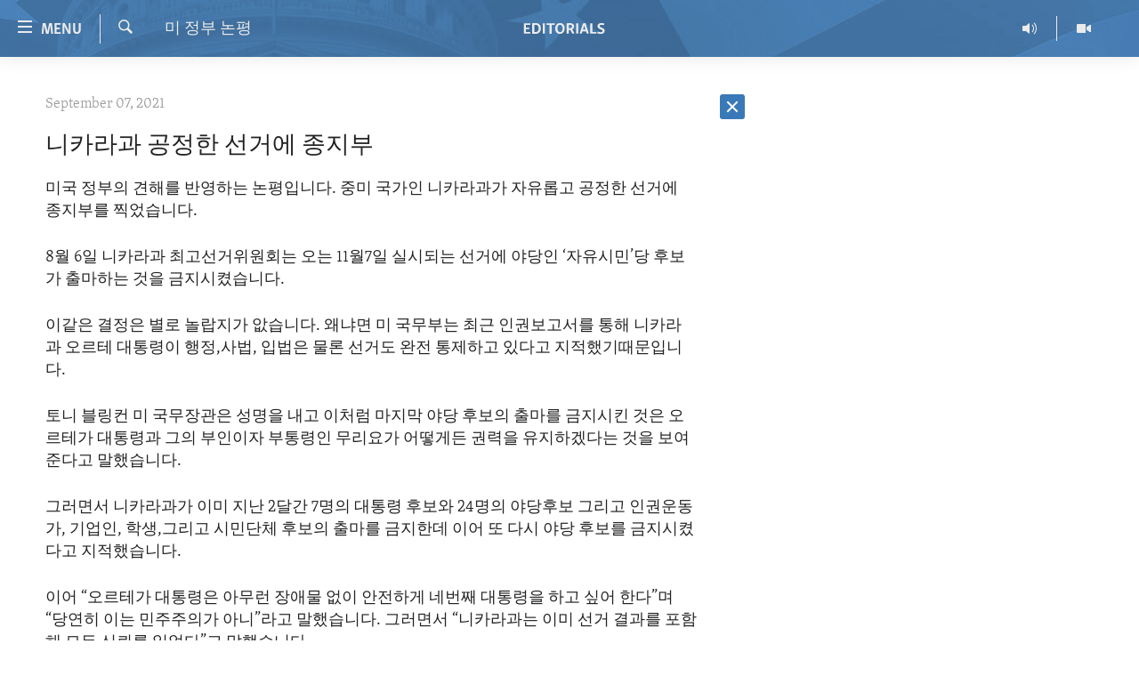

--- FILE ---
content_type: text/html; charset=utf-8
request_url: https://editorials.voa.gov/a/6246832.html
body_size: 27714
content:

<!DOCTYPE html>
<html lang="en" dir="ltr" class="no-js">
<head>
<link href="/Content/responsive/VOA/en-US-POLICY/VOA-en-US-POLICY.css?&amp;av=0.0.0.0&amp;cb=306" rel="stylesheet"/>
<script src="//tags.tiqcdn.com/utag/bbg/voa-pangea/prod/utag.sync.js"></script> <script type='text/javascript' src='https://www.youtube.com/iframe_api' async></script>
<script type="text/javascript">
//a general 'js' detection, must be on top level in <head>, due to CSS performance
document.documentElement.className = "js";
var cacheBuster = "306";
var appBaseUrl = "/";
var imgEnhancerBreakpoints = [0, 144, 256, 408, 650, 1023, 1597];
var isLoggingEnabled = false;
var isPreviewPage = false;
var isLivePreviewPage = false;
if (!isPreviewPage) {
window.RFE = window.RFE || {};
window.RFE.cacheEnabledByParam = window.location.href.indexOf('nocache=1') === -1;
const url = new URL(window.location.href);
const params = new URLSearchParams(url.search);
// Remove the 'nocache' parameter
params.delete('nocache');
// Update the URL without the 'nocache' parameter
url.search = params.toString();
window.history.replaceState(null, '', url.toString());
} else {
window.addEventListener('load', function() {
const links = window.document.links;
for (let i = 0; i < links.length; i++) {
links[i].href = '#';
links[i].target = '_self';
}
})
}
var pwaEnabled = false;
var swCacheDisabled;
</script>
<meta charset="utf-8" />
<title>니카라과 공정한 선거에 종지부</title>
<meta name="description" content="미국 정부의 견해를 반영하는 논평입니다.&#160;중미 국가인 니카라과가 자유롭고 공정한 선거에 종지부를 찍었습니다.
8월 6일 니카라과 최고선거위원회는 오는 11월7일 실시되는 선거에 야당인 ‘자유시민’당 후보가 출마하는 것을 금지시켰습니다.
이같은 결정은 별로 놀랍지가 앖습니다. 왜냐면 미 국무부는 최근 인권보고서를 통해 니카라과 오르테 대통령이 행정,사법, 입법은 물론 선거도 완전 통제하고 있다고 지적했기때문입니다.
토니 블링컨 미 국무장관은 성명을 내고 이처럼 마지막 야당 후보의 출마를 금지시킨 것은 오르테가..." />
<meta name="keywords" content="미 정부 논평" />
<meta name="viewport" content="width=device-width, initial-scale=1.0" />
<meta http-equiv="X-UA-Compatible" content="IE=edge" />
<meta name="robots" content="max-image-preview:large">
<link href="https://editorials.voa.gov/a/6246832.html" rel="canonical" />
<meta name="apple-mobile-web-app-title" content="VOA" />
<meta name="apple-mobile-web-app-status-bar-style" content="black" />
<meta name="apple-itunes-app" content="app-id=632618796, app-argument=//6246832.ltr" />
<meta content="니카라과 공정한 선거에 종지부" property="og:title" />
<meta content="미국 정부의 견해를 반영하는 논평입니다. 중미 국가인 니카라과가 자유롭고 공정한 선거에 종지부를 찍었습니다.
8월 6일 니카라과 최고선거위원회는 오는 11월7일 실시되는 선거에 야당인 ‘자유시민’당 후보가 출마하는 것을 금지시켰습니다.
이같은 결정은 별로 놀랍지가 앖습니다. 왜냐면 미 국무부는 최근 인권보고서를 통해 니카라과 오르테 대통령이 행정,사법, 입법은 물론 선거도 완전 통제하고 있다고 지적했기때문입니다.
토니 블링컨 미 국무장관은 성명을 내고 이처럼 마지막 야당 후보의 출마를 금지시킨 것은 오르테가..." property="og:description" />
<meta content="article" property="og:type" />
<meta content="https://editorials.voa.gov/a/6246832.html" property="og:url" />
<meta content="Voice of America" property="og:site_name" />
<meta content="https://www.facebook.com/viewfromwashingtonfans" property="article:publisher" />
<meta content="https://editorials.voa.gov/Content/responsive/VOA/img/top_logo_news.png" property="og:image" />
<meta content="640" property="og:image:width" />
<meta content="640" property="og:image:height" />
<meta content="site logo" property="og:image:alt" />
<meta content="111689265652920" property="fb:app_id" />
<meta content="summary_large_image" name="twitter:card" />
<meta content="@SomeAccount" name="twitter:site" />
<meta content="https://editorials.voa.gov/Content/responsive/VOA/img/top_logo_news.png" name="twitter:image" />
<meta content="니카라과 공정한 선거에 종지부" name="twitter:title" />
<meta content="미국 정부의 견해를 반영하는 논평입니다. 중미 국가인 니카라과가 자유롭고 공정한 선거에 종지부를 찍었습니다.
8월 6일 니카라과 최고선거위원회는 오는 11월7일 실시되는 선거에 야당인 ‘자유시민’당 후보가 출마하는 것을 금지시켰습니다.
이같은 결정은 별로 놀랍지가 앖습니다. 왜냐면 미 국무부는 최근 인권보고서를 통해 니카라과 오르테 대통령이 행정,사법, 입법은 물론 선거도 완전 통제하고 있다고 지적했기때문입니다.
토니 블링컨 미 국무장관은 성명을 내고 이처럼 마지막 야당 후보의 출마를 금지시킨 것은 오르테가..." name="twitter:description" />
<link rel="amphtml" href="https://editorials.voa.gov/amp/6246832.html" />
<script type="application/ld+json">{"articleSection":"미 정부 논평","isAccessibleForFree":true,"headline":"니카라과 공정한 선거에 종지부","inLanguage":"en-US-POLICY","keywords":"미 정부 논평","author":{"@type":"Person","name":"VOA"},"datePublished":"2021-09-07 05:00:24Z","dateModified":"2021-09-27 03:48:24Z","publisher":{"logo":{"width":512,"height":220,"@type":"ImageObject","url":"https://editorials.voa.gov/Content/responsive/VOA/en-US-POLICY/img/logo.png"},"@type":"NewsMediaOrganization","url":"https://editorials.voa.gov","sameAs":["https://www.facebook.com/EditorialsonVOA","https://x.com/EditorialsonVOA","https://www.youtube.com/user/ViewFromWashington"],"name":"Editorials on Voice of America ","alternateName":""},"@context":"https://schema.org","@type":"NewsArticle","mainEntityOfPage":"https://editorials.voa.gov/a/6246832.html","url":"https://editorials.voa.gov/a/6246832.html","description":"미국 정부의 견해를 반영하는 논평입니다. 중미 국가인 니카라과가 자유롭고 공정한 선거에 종지부를 찍었습니다.\r\n 8월 6일 니카라과 최고선거위원회는 오는 11월7일 실시되는 선거에 야당인 ‘자유시민’당 후보가 출마하는 것을 금지시켰습니다.\r\n 이같은 결정은 별로 놀랍지가 앖습니다. 왜냐면 미 국무부는 최근 인권보고서를 통해 니카라과 오르테 대통령이 행정,사법, 입법은 물론 선거도 완전 통제하고 있다고 지적했기때문입니다.\r\n 토니 블링컨 미 국무장관은 성명을 내고 이처럼 마지막 야당 후보의 출마를 금지시킨 것은 오르테가...","image":{"width":1080,"height":608,"@type":"ImageObject","url":"https://gdb.voanews.com/38CEF907-F6F1-40A7-AC67-CDE6A3271344_w1080_h608.png"},"name":"니카라과 공정한 선거에 종지부"}</script>
<script src="/Scripts/responsive/infographics.b?v=dVbZ-Cza7s4UoO3BqYSZdbxQZVF4BOLP5EfYDs4kqEo1&amp;av=0.0.0.0&amp;cb=306"></script>
<script src="/Scripts/responsive/loader.b?v=Q26XNwrL6vJYKjqFQRDnx01Lk2pi1mRsuLEaVKMsvpA1&amp;av=0.0.0.0&amp;cb=306"></script>
<link rel="icon" type="image/svg+xml" href="/Content/responsive/VOA/img/webApp/favicon.svg" />
<link rel="alternate icon" href="/Content/responsive/VOA/img/webApp/favicon.ico" />
<link rel="apple-touch-icon" sizes="152x152" href="/Content/responsive/VOA/img/webApp/ico-152x152.png" />
<link rel="apple-touch-icon" sizes="144x144" href="/Content/responsive/VOA/img/webApp/ico-144x144.png" />
<link rel="apple-touch-icon" sizes="114x114" href="/Content/responsive/VOA/img/webApp/ico-114x114.png" />
<link rel="apple-touch-icon" sizes="72x72" href="/Content/responsive/VOA/img/webApp/ico-72x72.png" />
<link rel="apple-touch-icon-precomposed" href="/Content/responsive/VOA/img/webApp/ico-57x57.png" />
<link rel="icon" sizes="192x192" href="/Content/responsive/VOA/img/webApp/ico-192x192.png" />
<link rel="icon" sizes="128x128" href="/Content/responsive/VOA/img/webApp/ico-128x128.png" />
<meta name="msapplication-TileColor" content="#ffffff" />
<meta name="msapplication-TileImage" content="/Content/responsive/VOA/img/webApp/ico-144x144.png" />
<link rel="alternate" type="application/rss+xml" title="VOA - Top Stories [RSS]" href="/api/" />
<link rel="sitemap" type="application/rss+xml" href="/sitemap.xml" />
</head>
<body class=" nav-no-loaded cc_theme pg-arch arch-news nojs-images ">
<script type="text/javascript" >
var analyticsData = {url:"https://editorials.voa.gov/a/6246832.html",property_id:"477",article_uid:"6246832",page_title:"니카라과 공정한 선거에 종지부",page_type:"article",content_type:"article",subcontent_type:"article",last_modified:"2021-09-27 03:48:24Z",pub_datetime:"2021-09-07 05:00:24Z",pub_year:"2021",pub_month:"09",pub_day:"07",pub_hour:"05",pub_weekday:"Tuesday",section:"미 정부 논평",english_section:"korean-editorials",byline:"",categories:"korean-editorials",domain:"editorials.voa.gov",language:"English",language_service:"Policy and Editorials",platform:"web",copied:"no",copied_article:"",copied_title:"",runs_js:"Yes",cms_release:"8.44.0.0.306",enviro_type:"prod",slug:"",entity:"VOA",short_language_service:"ED",platform_short:"W",page_name:"니카라과 공정한 선거에 종지부"};
</script>
<noscript><iframe src="https://www.googletagmanager.com/ns.html?id=GTM-N8MP7P" height="0" width="0" style="display:none;visibility:hidden"></iframe></noscript><script type="text/javascript" data-cookiecategory="analytics">
var gtmEventObject = Object.assign({}, analyticsData, {event: 'page_meta_ready'});window.dataLayer = window.dataLayer || [];window.dataLayer.push(gtmEventObject);
if (top.location === self.location) { //if not inside of an IFrame
var renderGtm = "true";
if (renderGtm === "true") {
(function(w,d,s,l,i){w[l]=w[l]||[];w[l].push({'gtm.start':new Date().getTime(),event:'gtm.js'});var f=d.getElementsByTagName(s)[0],j=d.createElement(s),dl=l!='dataLayer'?'&l='+l:'';j.async=true;j.src='//www.googletagmanager.com/gtm.js?id='+i+dl;f.parentNode.insertBefore(j,f);})(window,document,'script','dataLayer','GTM-N8MP7P');
}
}
</script>
<!--Analytics tag js version start-->
<script type="text/javascript" data-cookiecategory="analytics">
var utag_data = Object.assign({}, analyticsData, {});
if(typeof(TealiumTagFrom)==='function' && typeof(TealiumTagSearchKeyword)==='function') {
var utag_from=TealiumTagFrom();var utag_searchKeyword=TealiumTagSearchKeyword();
if(utag_searchKeyword!=null && utag_searchKeyword!=='' && utag_data["search_keyword"]==null) utag_data["search_keyword"]=utag_searchKeyword;if(utag_from!=null && utag_from!=='') utag_data["from"]=TealiumTagFrom();}
if(window.top!== window.self&&utag_data.page_type==="snippet"){utag_data.page_type = 'iframe';}
try{if(window.top!==window.self&&window.self.location.hostname===window.top.location.hostname){utag_data.platform = 'self-embed';utag_data.platform_short = 'se';}}catch(e){if(window.top!==window.self&&window.self.location.search.includes("platformType=self-embed")){utag_data.platform = 'cross-promo';utag_data.platform_short = 'cp';}}
(function(a,b,c,d){ a="https://tags.tiqcdn.com/utag/bbg/voa-pangea/prod/utag.js"; b=document;c="script";d=b.createElement(c);d.src=a;d.type="text/java"+c;d.async=true; a=b.getElementsByTagName(c)[0];a.parentNode.insertBefore(d,a); })();
</script>
<!--Analytics tag js version end-->
<!-- Analytics tag management NoScript -->
<noscript>
<img style="position: absolute; border: none;" src="https://bbg.d1.sc.omtrdc.net/b/ss/bbgrvoapolicy-bbgprod-bbgentityvoa-bbgunitpolicyandeditorials/1/G.4--NS/1815248782?pageName=voa%3aed%3aw%3aarticle%3a%eb%8b%88%ec%b9%b4%eb%9d%bc%ea%b3%bc%20%ea%b3%b5%ec%a0%95%ed%95%9c%20%ec%84%a0%ea%b1%b0%ec%97%90%20%ec%a2%85%ec%a7%80%eb%b6%80&amp;c6=%eb%8b%88%ec%b9%b4%eb%9d%bc%ea%b3%bc%20%ea%b3%b5%ec%a0%95%ed%95%9c%20%ec%84%a0%ea%b1%b0%ec%97%90%20%ec%a2%85%ec%a7%80%eb%b6%80&amp;v36=8.44.0.0.306&amp;v6=D=c6&amp;g=https%3a%2f%2feditorials.voa.gov%2fa%2f6246832.html&amp;c1=D=g&amp;v1=D=g&amp;events=event1,event52&amp;c16=policy%20and%20editorials&amp;v16=D=c16&amp;c5=korean-editorials&amp;v5=D=c5&amp;ch=%eb%af%b8%20%ec%a0%95%eb%b6%80%20%eb%85%bc%ed%8f%89&amp;c15=english&amp;v15=D=c15&amp;c4=article&amp;v4=D=c4&amp;c14=6246832&amp;v14=D=c14&amp;v20=no&amp;c17=web&amp;v17=D=c17&amp;mcorgid=518abc7455e462b97f000101%40adobeorg&amp;server=editorials.voa.gov&amp;pageType=D=c4&amp;ns=bbg&amp;v29=D=server&amp;v25=voa&amp;v30=477&amp;v105=D=User-Agent " alt="analytics" width="1" height="1" /></noscript>
<!-- End of Analytics tag management NoScript -->
<!--*** Accessibility links - For ScreenReaders only ***-->
<section>
<div class="sr-only">
<h2>Accessibility links</h2>
<ul>
<li><a href="#content" data-disable-smooth-scroll="1">Skip to main content</a></li>
<li><a href="#navigation" data-disable-smooth-scroll="1">Skip to main Navigation</a></li>
<li><a href="#txtHeaderSearch" data-disable-smooth-scroll="1">Skip to Search</a></li>
</ul>
</div>
</section>
<div dir="ltr">
<div id="page">
<aside>
<div class="c-lightbox overlay-modal">
<div class="c-lightbox__intro">
<h2 class="c-lightbox__intro-title"></h2>
<button class="btn btn--rounded c-lightbox__btn c-lightbox__intro-next" title="Next">
<span class="ico ico--rounded ico-chevron-forward"></span>
<span class="sr-only">Next</span>
</button>
</div>
<div class="c-lightbox__nav">
<button class="btn btn--rounded c-lightbox__btn c-lightbox__btn--close" title="Close">
<span class="ico ico--rounded ico-close"></span>
<span class="sr-only">Close</span>
</button>
<button class="btn btn--rounded c-lightbox__btn c-lightbox__btn--prev" title="Previous">
<span class="ico ico--rounded ico-chevron-backward"></span>
<span class="sr-only">Previous</span>
</button>
<button class="btn btn--rounded c-lightbox__btn c-lightbox__btn--next" title="Next">
<span class="ico ico--rounded ico-chevron-forward"></span>
<span class="sr-only">Next</span>
</button>
</div>
<div class="c-lightbox__content-wrap">
<figure class="c-lightbox__content">
<span class="c-spinner c-spinner--lightbox">
<img src="/Content/responsive/img/player-spinner.png"
alt="please wait"
title="please wait" />
</span>
<div class="c-lightbox__img">
<div class="thumb">
<img src="" alt="" />
</div>
</div>
<figcaption>
<div class="c-lightbox__info c-lightbox__info--foot">
<span class="c-lightbox__counter"></span>
<span class="caption c-lightbox__caption"></span>
</div>
</figcaption>
</figure>
</div>
<div class="hidden">
<div class="content-advisory__box content-advisory__box--lightbox">
<span class="content-advisory__box-text">This image contains sensitive content which some people may find offensive or disturbing.</span>
<button class="btn btn--transparent content-advisory__box-btn m-t-md" value="text" type="button">
<span class="btn__text">
Click to reveal
</span>
</button>
</div>
</div>
</div>
<div class="ctc-message pos-fix">
<div class="ctc-message__inner">Link has been copied to clipboard</div>
</div>
</aside>
<div class="hdr-20 hdr-20--big">
<div class="hdr-20__inner">
<div class="hdr-20__max pos-rel">
<div class="hdr-20__side hdr-20__side--primary d-flex">
<label data-for="main-menu-ctrl" data-switcher-trigger="true" data-switch-target="main-menu-ctrl" class="burger hdr-trigger pos-rel trans-trigger" data-trans-evt="click" data-trans-id="menu">
<span class="ico ico-close hdr-trigger__ico hdr-trigger__ico--close burger__ico burger__ico--close"></span>
<span class="ico ico-menu hdr-trigger__ico hdr-trigger__ico--open burger__ico burger__ico--open"></span>
<span class="burger__label">Menu</span>
</label>
<div class="menu-pnl pos-fix trans-target" data-switch-target="main-menu-ctrl" data-trans-id="menu">
<div class="menu-pnl__inner">
<nav class="main-nav menu-pnl__item menu-pnl__item--first">
<ul class="main-nav__list accordeon" data-analytics-tales="false" data-promo-name="link" data-location-name="nav,secnav">
<li class="main-nav__item">
<a class="main-nav__item-name main-nav__item-name--link" href="http://editorials.voa.gov/" title="Home" >Home</a>
</li>
<li class="main-nav__item">
<a class="main-nav__item-name main-nav__item-name--link" href="/video" title="Video" data-item-name="video" >Video</a>
</li>
<li class="main-nav__item">
<a class="main-nav__item-name main-nav__item-name--link" href="https://editorials.voa.gov/z/3308" title="Radio" target="_blank" rel="noopener">Radio</a>
</li>
<li class="main-nav__item accordeon__item" data-switch-target="menu-item-2023">
<label class="main-nav__item-name main-nav__item-name--label accordeon__control-label" data-switcher-trigger="true" data-for="menu-item-2023">
Regions
<span class="ico ico-chevron-down main-nav__chev"></span>
</label>
<div class="main-nav__sub-list">
<a class="main-nav__item-name main-nav__item-name--link main-nav__item-name--sub" href="/africa" title="Africa" data-item-name="africa" >Africa</a>
<a class="main-nav__item-name main-nav__item-name--link main-nav__item-name--sub" href="/americas" title="Americas" data-item-name="americas" >Americas</a>
<a class="main-nav__item-name main-nav__item-name--link main-nav__item-name--sub" href="/asia" title="Asia" data-item-name="asia" >Asia</a>
<a class="main-nav__item-name main-nav__item-name--link main-nav__item-name--sub" href="/europe" title="Europe" data-item-name="europe" >Europe</a>
<a class="main-nav__item-name main-nav__item-name--link main-nav__item-name--sub" href="/middle-east" title="Middle East" data-item-name="middle-east" >Middle East</a>
</div>
</li>
<li class="main-nav__item accordeon__item" data-switch-target="menu-item-1797">
<label class="main-nav__item-name main-nav__item-name--label accordeon__control-label" data-switcher-trigger="true" data-for="menu-item-1797">
Topics
<span class="ico ico-chevron-down main-nav__chev"></span>
</label>
<div class="main-nav__sub-list">
<a class="main-nav__item-name main-nav__item-name--link main-nav__item-name--sub" href="/human-rights" title="Human Rights" data-item-name="human-rights-resp" >Human Rights</a>
<a class="main-nav__item-name main-nav__item-name--link main-nav__item-name--sub" href="/security-and-defense" title="Security and Defense" data-item-name="security-and-defense-resp" >Security and Defense</a>
<a class="main-nav__item-name main-nav__item-name--link main-nav__item-name--sub" href="/aid-and-development" title="Aid and Development" data-item-name="aid-and-development-resp" >Aid and Development</a>
<a class="main-nav__item-name main-nav__item-name--link main-nav__item-name--sub" href="/democracy-and-governance" title="Democracy and Governance" data-item-name="democracy-governance-resp" >Democracy and Governance</a>
<a class="main-nav__item-name main-nav__item-name--link main-nav__item-name--sub" href="/economy-and-trade" title="Economy and Trade" data-item-name="economy-and-trade-resp" >Economy and Trade</a>
<a class="main-nav__item-name main-nav__item-name--link main-nav__item-name--sub" href="/environment-and-health" title="Environment and Health" data-item-name="environment-health-resp" >Environment and Health</a>
<a class="main-nav__item-name main-nav__item-name--link main-nav__item-name--sub" href="/ideals-and-institutions" title="Ideals and Institutions" data-item-name="american-ideals-and-institutions" >Ideals and Institutions</a>
</div>
</li>
<li class="main-nav__item">
<a class="main-nav__item-name main-nav__item-name--link" href="/rewards-for-fugitives" title="Rewards for Fugitives" data-item-name="rewards-for-fugitives-resp" >Rewards for Fugitives</a>
</li>
<li class="main-nav__item">
<a class="main-nav__item-name main-nav__item-name--link" href="/archive" title="Archive" data-item-name="archive" >Archive</a>
</li>
<li class="main-nav__item">
<a class="main-nav__item-name main-nav__item-name--link" href="/p/6225.html" title="About Us" data-item-name="about-us-resp" >About Us</a>
</li>
</ul>
</nav>
<div class="menu-pnl__item menu-pnl__item--social">
<h5 class="menu-pnl__sub-head">Follow Us</h5>
<a href="https://www.facebook.com/EditorialsonVOA" title="Follow us on Facebook" data-analytics-text="follow_on_facebook" class="btn btn--rounded btn--social-inverted menu-pnl__btn js-social-btn btn-facebook" target="_blank" rel="noopener">
<span class="ico ico-facebook-alt ico--rounded"></span>
</a>
<a href="https://x.com/EditorialsonVOA" title="Follow us on Twitter" data-analytics-text="follow_on_twitter" class="btn btn--rounded btn--social-inverted menu-pnl__btn js-social-btn btn-twitter" target="_blank" rel="noopener">
<span class="ico ico-twitter ico--rounded"></span>
</a>
<a href="https://www.youtube.com/user/ViewFromWashington" title="Follow us on Youtube" data-analytics-text="follow_on_youtube" class="btn btn--rounded btn--social-inverted menu-pnl__btn js-social-btn btn-youtube" target="_blank" rel="noopener">
<span class="ico ico-youtube ico--rounded"></span>
</a>
</div>
</div>
</div>
<label data-for="top-search-ctrl" data-switcher-trigger="true" data-switch-target="top-search-ctrl" class="top-srch-trigger hdr-trigger">
<span class="ico ico-close hdr-trigger__ico hdr-trigger__ico--close top-srch-trigger__ico top-srch-trigger__ico--close"></span>
<span class="ico ico-search hdr-trigger__ico hdr-trigger__ico--open top-srch-trigger__ico top-srch-trigger__ico--open"></span>
</label>
<div class="srch-top srch-top--in-header" data-switch-target="top-search-ctrl">
<div class="container">
<form action="/s" class="srch-top__form srch-top__form--in-header" id="form-topSearchHeader" method="get" role="search"><label for="txtHeaderSearch" class="sr-only">Search</label>
<input type="text" id="txtHeaderSearch" name="k" placeholder="search text ..." accesskey="s" value="" class="srch-top__input analyticstag-event" onkeydown="if (event.keyCode === 13) { FireAnalyticsTagEventOnSearch('search', $dom.get('#txtHeaderSearch')[0].value) }" />
<button title="Search" type="submit" class="btn btn--top-srch analyticstag-event" onclick="FireAnalyticsTagEventOnSearch('search', $dom.get('#txtHeaderSearch')[0].value) ">
<span class="ico ico-search"></span>
</button></form>
</div>
</div>
<a href="/" class="main-logo-link">
<img src="/Content/responsive/VOA/en-US-POLICY/img/logo-compact.svg" class="main-logo main-logo--comp" alt="site logo">
<img src="/Content/responsive/VOA/en-US-POLICY/img/logo.svg" class="main-logo main-logo--big" alt="site logo">
</a>
</div>
<div class="hdr-20__side hdr-20__side--secondary d-flex">
<a href="/z/3246" title="Video" class="hdr-20__secondary-item" data-item-name="video">
<span class="ico ico-video hdr-20__secondary-icon"></span>
</a>
<a href="/z/3308" title="Radio" class="hdr-20__secondary-item" data-item-name="audio">
<span class="ico ico-audio hdr-20__secondary-icon"></span>
</a>
<a href="/s" title="Search" class="hdr-20__secondary-item hdr-20__secondary-item--search" data-item-name="search">
<span class="ico ico-search hdr-20__secondary-icon hdr-20__secondary-icon--search"></span>
</a>
<div class="srch-bottom">
<form action="/s" class="srch-bottom__form d-flex" id="form-bottomSearch" method="get" role="search"><label for="txtSearch" class="sr-only">Search</label>
<input type="search" id="txtSearch" name="k" placeholder="search text ..." accesskey="s" value="" class="srch-bottom__input analyticstag-event" onkeydown="if (event.keyCode === 13) { FireAnalyticsTagEventOnSearch('search', $dom.get('#txtSearch')[0].value) }" />
<button title="Search" type="submit" class="btn btn--bottom-srch analyticstag-event" onclick="FireAnalyticsTagEventOnSearch('search', $dom.get('#txtSearch')[0].value) ">
<span class="ico ico-search"></span>
</button></form>
</div>
</div>
<img src="/Content/responsive/VOA/en-US-POLICY/img/logo-print.gif" class="logo-print" alt="site logo">
<img src="/Content/responsive/VOA/en-US-POLICY/img/logo-print_color.png" class="logo-print logo-print--color" alt="site logo">
</div>
</div>
</div>
<script>
if (document.body.className.indexOf('pg-home') > -1) {
var nav2In = document.querySelector('.hdr-20__inner');
var nav2Sec = document.querySelector('.hdr-20__side--secondary');
var secStyle = window.getComputedStyle(nav2Sec);
if (nav2In && window.pageYOffset < 150 && secStyle['position'] !== 'fixed') {
nav2In.classList.add('hdr-20__inner--big')
}
}
</script>
<div class="c-hlights c-hlights--breaking c-hlights--no-item" data-hlight-display="mobile,desktop">
<div class="c-hlights__wrap container p-0">
<div class="c-hlights__nav">
<a role="button" href="#" title="Previous">
<span class="ico ico-chevron-backward m-0"></span>
<span class="sr-only">Previous</span>
</a>
<a role="button" href="#" title="Next">
<span class="ico ico-chevron-forward m-0"></span>
<span class="sr-only">Next</span>
</a>
</div>
<span class="c-hlights__label">
<span class="">Breaking News</span>
<span class="switcher-trigger">
<label data-for="more-less-1" data-switcher-trigger="true" class="switcher-trigger__label switcher-trigger__label--more p-b-0" title="Show more">
<span class="ico ico-chevron-down"></span>
</label>
<label data-for="more-less-1" data-switcher-trigger="true" class="switcher-trigger__label switcher-trigger__label--less p-b-0" title="Show less">
<span class="ico ico-chevron-up"></span>
</label>
</span>
</span>
<ul class="c-hlights__items switcher-target" data-switch-target="more-less-1">
</ul>
</div>
</div> <div id="content">
<div class="container">
<div class="row">
<div class="col-sm-12 col-md-8">
<div class="news">
<h1 class="pg-title pg-title--move-to-header">
미 정부 논평
</h1>
<div id="newsItems" class="accordeon accordeon--scroll-adjust">
<div class="accordeon__item-wrap">
<div class="news__item news__item--unopenable accordeon__item sticky-btn-parent" data-switcher-opened=true data-switch-target="more-less-6246832" data-article-id="6246832" data-api-id="6246832" data-api-type="1">
<div class="news__item-inner pos-rel">
<div class="publishing-details ">
<div class="published">
<span class="date" >
<time pubdate="pubdate" datetime="2021-09-07T01:00:24-05:00">
September 07, 2021
</time>
</span>
</div>
</div>
<h1 class="title pg-title">
니카라과 공정한 선거에 종지부
</h1>
<div class="news__buttons news__buttons--main pos-abs">
<button class="btn btn--news btn--news-more pos-abs">
<span class="ico ico-chevron-down"></span>
</button>
<button class="btn btn--news sticky-btn btn--news-less">
<span class="ico ico-close"></span>
</button>
</div>
<div class="wsw accordeon__target">
<p>미국 정부의 견해를 반영하는 논평입니다. 중미 국가인 니카라과가 자유롭고 공정한 선거에 종지부를 찍었습니다.</p>
<p>8월 6일 니카라과 최고선거위원회는 오는 11월7일 실시되는 선거에 야당인 ‘자유시민’당 후보가 출마하는 것을 금지시켰습니다.</p>
<p>이같은 결정은 별로 놀랍지가 앖습니다. 왜냐면 미 국무부는 최근 인권보고서를 통해 니카라과 오르테 대통령이 행정,사법, 입법은 물론 선거도 완전 통제하고 있다고 지적했기때문입니다.</p>
<p>토니 블링컨 미 국무장관은 성명을 내고 이처럼 마지막 야당 후보의 출마를 금지시킨 것은 오르테가 대통령과 그의 부인이자 부통령인 무리요가 어떻게든 권력을 유지하겠다는 것을 보여준다고 말했습니다. </p>
<p>그러면서 니카라과가 이미 지난 2달간 7명의 대통령 후보와 24명의 야당후보 그리고 인권운동가, 기업인, 학생,그리고 시민단체 후보의 출마를 금지한데 이어 또 다시 야당 후보를 금지시켰다고 지적했습니다.</p>
<p>이어 “오르테가 대통령은 아무런 장애물 없이 안전하게 네번째 대통령을 하고 싶어 한다”며 “당연히 이는 민주주의가 아니”라고 말했습니다. 그러면서 “니카라과는 이미 선거 결과를 포함해 모든 신뢰를 잃었다”고 말했습니다.</p>
<p>미국은 니카라과의 이같은 민주주의와 인권에 대한 탄압에 대응해 제재 조치를 가했습니다. 6월 9일 미국은오르테가-무리요 니카라과 정권의 핵심 4명에 대해 제재 조치를 취했습니다. 또 7월10일 미국은 니카라과 국회의원, 법관, 검사와 그 가족 100여명에 대해 비자 제한 조치를 가했습니다.</p>
<p>이어 8월 6일 미국은 추가로 니카라과 국회의원과 검사, 법관 그리고 직계 가족 50여명에 대해 비자 제한 조치를 가했습니다.</p>
<p>네드 프라이스 국무부 대변인은 “니카라과의 자유롭고 공정한 선거를 방해하는 사람들은 미국에서 환영받지 못할 것”이라고 말했습니다.</p>
<p>블링컨 국무장관은 성명을 통해 니카라과의오르테가-무리요 정권이 자유선거와 아메리카 민주헌장을 준수하는데 실패했다고 말했습니다.그러면서 “우리는 다른 민주국가들과 긴밀히 협력해 니카라과 국민들이 바라는 자유선거와 경제적 번영을 위해 경제적으로 또 외교적인 노력을 기울일 것”이라고 강조했습니다.</p>
<p>미국 정부의 견해를 반영하는 논평이었습니다. 이에 관한 의견이 있으신 분은 영문 또는 한글로 편지를 보내주시기 바랍니다. 보내실 주소는 Editorials, Voice of America, 330 Independence Ave, SW, Washington, DC 20237 입니다. 그리고 웹사이트 주소는 www.voanews.com/editorials 입니다.</p>
</div>
<div class="pos-rel news__read-more">
<label class="news__read-more-label accordeon__control-label pos-abs" data-for="more-less-6246832" data-switcher-trigger="true"></label>
<a class="btn btn--link news__read-more-btn" href="#" title="Read more">
<span class="btn__text">
Read more
</span>
</a>
</div>
<label data-for="more-less-6246832" data-switcher-trigger="true" class="switcher-trigger__label accordeon__control-label news__control-label pos-abs"></label>
</div>
<div class="news__share-outer">
<div class="links">
<p class="buttons link-content-sharing p-0 ">
<button class="btn btn--link btn-content-sharing p-t-0 " id="btnContentSharing" value="text" role="Button" type="" title="More options">
<span class="ico ico-share ico--l"></span>
<span class="btn__text ">
Share
</span>
</button>
</p>
<aside class="content-sharing js-content-sharing " role="complementary"
data-share-url="https://editorials.voa.gov/a/6246832.html" data-share-title="니카라과 공정한 선거에 종지부" data-share-text="">
<div class="content-sharing__popover">
<h6 class="content-sharing__title">Share</h6>
<button href="#close" id="btnCloseSharing" class="btn btn--text-like content-sharing__close-btn">
<span class="ico ico-close ico--l"></span>
</button>
<ul class="content-sharing__list">
<li class="content-sharing__item">
<div class="ctc ">
<input type="text" class="ctc__input" readonly="readonly">
<a href="" js-href="https://editorials.voa.gov/a/6246832.html" class="content-sharing__link ctc__button">
<span class="ico ico-copy-link ico--rounded ico--s"></span>
<span class="content-sharing__link-text">Copy link</span>
</a>
</div>
</li>
<li class="content-sharing__item">
<a href="https://facebook.com/sharer.php?u=https%3a%2f%2feditorials.voa.gov%2fa%2f6246832.html"
data-analytics-text="share_on_facebook"
title="Facebook" target="_blank"
class="content-sharing__link js-social-btn">
<span class="ico ico-facebook ico--rounded ico--s"></span>
<span class="content-sharing__link-text">Facebook</span>
</a>
</li>
<li class="content-sharing__item">
<a href="https://twitter.com/share?url=https%3a%2f%2feditorials.voa.gov%2fa%2f6246832.html&amp;text=%eb%8b%88%ec%b9%b4%eb%9d%bc%ea%b3%bc+%ea%b3%b5%ec%a0%95%ed%95%9c+%ec%84%a0%ea%b1%b0%ec%97%90+%ec%a2%85%ec%a7%80%eb%b6%80"
data-analytics-text="share_on_twitter"
title="Twitter" target="_blank"
class="content-sharing__link js-social-btn">
<span class="ico ico-twitter ico--rounded ico--s"></span>
<span class="content-sharing__link-text">Twitter</span>
</a>
</li>
<li class="content-sharing__item">
<a href="mailto:?body=https%3a%2f%2feditorials.voa.gov%2fa%2f6246832.html&amp;subject=니카라과 공정한 선거에 종지부"
title="Email"
class="content-sharing__link ">
<span class="ico ico-email ico--rounded ico--s"></span>
<span class="content-sharing__link-text">Email</span>
</a>
</li>
</ul>
</div>
</aside>
</div>
</div>
</div>
</div>
<div class="news__item news__item--spacer ">
<h4 class="title news__spacer-title">See all News Updates of the Day</h4>
</div>
<div class="accordeon__item-wrap">
<div class="news__item news__item--unopenable accordeon__item sticky-btn-parent" data-switch-target="more-less-8010937" data-article-id="8010937" data-api-id="8010937" data-api-type="1">
<div class="news__item-inner pos-rel">
<div class="publishing-details ">
<div class="published">
<span class="date" >
<time pubdate="pubdate" datetime="2025-03-14T13:39:35-05:00">
March 14, 2025
</time>
</span>
</div>
</div>
<h1 class="title pg-title">
미국, 중국의 남중국해 군사 행위 비난
</h1>
<div class="news__buttons news__buttons--main pos-abs">
<button class="btn btn--news btn--news-more pos-abs">
<span class="ico ico-chevron-down"></span>
</button>
<button class="btn btn--news sticky-btn btn--news-less">
<span class="ico ico-close"></span>
</button>
</div>
<div class="wsw accordeon__target">
<p>미국 정부의 견해를 반영하는 논평입니다. “미국은 동맹국인 필리핀과 함께 스카버러 암초 인근에서 필리핀 해상 공중 작전을 방해하려는 중국 인민해방군-해군(PLAN)의 안전하지 않고 무책임한 행동을 규탄한다”고 태미 브루스 국무부 대변인은 성명에서 밝혔습니다.</p><p>2월 18일, 중국 군용 헬리콥터가 필리핀 수산수자원국 소속 초계기로부터 3m 이내에 접근했습니다. 이 초계기는 필리핀 배타적 경제수역(EEZ) 안에 있는 스카버러 암초 상공에서 정기 비행 중이었습니다. 중국은 2016년 국제 중재재판소의 판결에도 불구하고 남중국해의 광대한 해역과 영공에 대한 영유권을 주장하고 있습니다.</p><p>2월 18일 필리핀 초계기에는 국제 언론의 기자들도 탑승하고 있었습니다. 조종사는 중국 헬리콥터가 너무 가까이 접근해 승무원과 승객의 생명을 위협했다고 경고했습니다. 또 중국 헬리콥터가 국제 비행 안전 규정을 위반했다고 말했습니다.</p><p>중국군 당국은 스카버러 암초 근처에서 발생한 이 사건을 필리핀 항공기가 중국 영공을 불법 침입한 사건으로 묘사했습니다. 이번 사건은 2월 11일 중국군의 또다른 안전하지 않고 비전문적인 기동에 뒤이은 것이었습니다. 당시 이 사고로 남중국해에서 정기적인 해상 순찰을 하던 호주 항공기가 위험한 상황에 처했습니다.</p><p>브루스 국무부 대변인은 “이러한 무모한 중국의 행동은 남중국해에서 항해와 비행에 위협이 되고 있으며, 우리는 자유롭고 개방된 인도-태평양을 위해 동맹국과 파트너들을 계속 지원할 것”이라고 말했습니다. 그러면서 “우리는 중국이 강압적인 행동을 자제하고 국제법에 따라 분쟁을 평화적으로 해결할 것을 촉구한다”고 말했습니다.</p><p>브루스 대변인은 또 1951년 체결된 미국-필리핀 상호방위조약이 남중국해 어디에서든 필리핀 군대, 공공 선박 또는 항공기에 대한 무력 공격, 특히 해안경비대에 대한 공격에 대해 확대 적용된다고 지적했습니다.</p><p>마르코 루비오 미 국무장관은 최근 인터뷰에서 “우리는 중국이 인도-태평양을 지배하는 세상에 살지 않을 것”이라고 강조했습니다. 그러면서 그는 이 지역 국가들이 “중국의 영향권에서 조공국이 되는 것에 관심이 없다”고 말했습니다. 이어 그는 “우리는 태평양 국가”라며 “우리는 그곳에서 한국가로서 관계를 유지할 것”이라고 밝혔습니다.</p><p>미국 정부의 견해를 반영하는 논평이었습니다. 이에 관한 의견이 있으신 분은 영문 또는 한글로 편지를 보내주시기 바랍니다. 보내실 주소는 Editorials, Voice of America, 330 Independence Ave, SW, Washington, DC 20237 입니다. 그리고 웹사이트 주소는 www.voanews.com/editorials 입니다.</p>
</div>
<div class="pos-rel news__read-more">
<label class="news__read-more-label accordeon__control-label pos-abs" data-for="more-less-8010937" data-switcher-trigger="true"></label>
<a class="btn btn--link news__read-more-btn" href="#" title="Read more">
<span class="btn__text">
Read more
</span>
</a>
</div>
<label data-for="more-less-8010937" data-switcher-trigger="true" class="switcher-trigger__label accordeon__control-label news__control-label pos-abs"></label>
</div>
<div class="news__share-outer">
<div class="links">
<p class="buttons link-content-sharing p-0 ">
<button class="btn btn--link btn-content-sharing p-t-0 " id="btnContentSharing" value="text" role="Button" type="" title="More options">
<span class="ico ico-share ico--l"></span>
<span class="btn__text ">
Share
</span>
</button>
</p>
<aside class="content-sharing js-content-sharing " role="complementary"
data-share-url="/a/8010937.html" data-share-title="미국, 중국의 남중국해 군사 행위 비난" data-share-text="">
<div class="content-sharing__popover">
<h6 class="content-sharing__title">Share</h6>
<button href="#close" id="btnCloseSharing" class="btn btn--text-like content-sharing__close-btn">
<span class="ico ico-close ico--l"></span>
</button>
<ul class="content-sharing__list">
<li class="content-sharing__item">
<div class="ctc ">
<input type="text" class="ctc__input" readonly="readonly">
<a href="" js-href="/a/8010937.html" class="content-sharing__link ctc__button">
<span class="ico ico-copy-link ico--rounded ico--s"></span>
<span class="content-sharing__link-text">Copy link</span>
</a>
</div>
</li>
<li class="content-sharing__item">
<a href="https://facebook.com/sharer.php?u=%2fa%2f8010937.html"
data-analytics-text="share_on_facebook"
title="Facebook" target="_blank"
class="content-sharing__link js-social-btn">
<span class="ico ico-facebook ico--rounded ico--s"></span>
<span class="content-sharing__link-text">Facebook</span>
</a>
</li>
<li class="content-sharing__item">
<a href="https://twitter.com/share?url=%2fa%2f8010937.html&amp;text=%eb%af%b8%ea%b5%ad%2c+%ec%a4%91%ea%b5%ad%ec%9d%98+%eb%82%a8%ec%a4%91%ea%b5%ad%ed%95%b4+%ea%b5%b0%ec%82%ac+%ed%96%89%ec%9c%84+%eb%b9%84%eb%82%9c"
data-analytics-text="share_on_twitter"
title="Twitter" target="_blank"
class="content-sharing__link js-social-btn">
<span class="ico ico-twitter ico--rounded ico--s"></span>
<span class="content-sharing__link-text">Twitter</span>
</a>
</li>
<li class="content-sharing__item">
<a href="mailto:?body=%2fa%2f8010937.html&amp;subject=미국, 중국의 남중국해 군사 행위 비난"
title="Email"
class="content-sharing__link ">
<span class="ico ico-email ico--rounded ico--s"></span>
<span class="content-sharing__link-text">Email</span>
</a>
</li>
</ul>
</div>
</aside>
</div>
</div>
</div>
</div>
<div class="accordeon__item-wrap">
<div class="news__item news__item--unopenable accordeon__item sticky-btn-parent" data-switch-target="more-less-8009281" data-article-id="8009281" data-api-id="8009281" data-api-type="1">
<div class="news__item-inner pos-rel">
<div class="publishing-details ">
<div class="published">
<span class="date" >
<time pubdate="pubdate" datetime="2025-03-13T08:33:20-05:00">
March 13, 2025
</time>
</span>
</div>
</div>
<h1 class="title pg-title">
관계 회복과 전쟁 종식을 향한 한 걸음
</h1>
<div class="news__buttons news__buttons--main pos-abs">
<button class="btn btn--news btn--news-more pos-abs">
<span class="ico ico-chevron-down"></span>
</button>
<button class="btn btn--news sticky-btn btn--news-less">
<span class="ico ico-close"></span>
</button>
</div>
<div class="wsw accordeon__target">
<p>미국 정부의 견해를 반영하는 논평입니다. 사우디아라비아 리야드에서 열린 마르코 루비오 미국 국무장관과 세르게이 라브로프 러시아 외무장관이 이끄는 대표단 간의 회담은 수년 만에 미국과 러시아 간에 열린 최고위 수준의 대면 회담이었습니다. </p><p>루비오 국무장관은 양측이 4가지 원칙에 동의했다고 말했습니다. 첫 번째는 외교 공관의 정상적인 기능을 회복하는 것입니다.</p><p>“The second point is that we're going to appoint a high-level team from our end to help negotiate and work through the end of the conflict in Ukraine in a…”</p><p>루비오 장관은 “두 번째는 우크라이나 분쟁 종식을 위해 지속 가능하고 모든 당사자가 수용할 수 있는 방식으로 협상하고 작업할 수 있도록 고위급 팀을 임명하는 것”이라고 말했습니다. 그러면서 “세 번째는 우크라이나 분쟁 종식으로 인해 발생할 수 있는 지정학적 그리고 경제적 협력에 대해 논의하고 생각하며 검토하는 것”이라고 말했습니다. 이어 “마지막으로 합의한 것은 우리가 모든 작업을 진행하는 동안 오늘 이 자리에 있던 다섯 명 모두 이 과정에 계속 참여하여 생산적인 방식으로 진행되도록 한다는 것”이라고 말했습니다. </p><p>마이클 왈츠 백악관 국가안보보좌관은 우크라이나 전쟁의 종식은 일시적인 것이 아니라 영구적인 것이어야 한다고 강조했습니다. </p><p>“There is going to be some discussion of territory and there's going to be discussion of security guarantees. Those are just fundamental basics that will undergird and underlie any type of discussion. But I think…” </p><p>마이클 왈츠 보좌관은 “영토 문제와 안전 보장에 대한 논의가 있을 것”이라고 말했습니다. 그러면서 “이는 모든 종류의 논의를 뒷받침하고 기초가 되는 문제가 될 것”이라고 말했습니다. 이어 “내가 생각하기에 가장 중요한 것은 (트럼프) 대통령이 전쟁을 끝내기 위한 그의 열망, 그의 결심, 이 전쟁이 계속되는 동안 일어나고 있는 죽음과 파괴를 종식시키기 위해, 한 달이 멀다 하고 의지를 표명했다는 점”이라고 말했습니다. </p><p>루비오 장관은 우크라이나 전쟁이 모든 당사자가 수용할 수 있는 방식으로 끝난다면 미국과 러시아는 공통의 관심 분야와 기회를 파악하기 시작할 것이라고 말했습니다. </p><p>“Issues that hopefully will be good for the world and will also improve our relations in the long term.” </p><p>루비오 장관은 “세상에 도움이 되고 장기적으로 우리 관계를 개선할 수 있는 문제들, 그러나 그런 기회의 문을 여는 열쇠는 분쟁의 종식”이라고 말했습니다.</p><p>루비오 장관은 “아직 할 일이 남아 있다”고 말했습니다. 그러면서 “오늘은 길고 힘든 여정의 첫걸음”이라며 “그러나 중요한 여정”이라고 말했습니다.</p><p>미국 정부의 견해를 반영하는 논평이었습니다. 이에 관한 의견이 있으신 분은 영문 또는 한글로 편지를 보내주시기 바랍니다. 보내실 주소는 Editorials, Voice of America, 330 Independence Ave, SW, Washington, DC 20237 입니다. 그리고 웹사이트 주소는 www.voanews.com/editorials 입니다.</p>
</div>
<div class="pos-rel news__read-more">
<label class="news__read-more-label accordeon__control-label pos-abs" data-for="more-less-8009281" data-switcher-trigger="true"></label>
<a class="btn btn--link news__read-more-btn" href="#" title="Read more">
<span class="btn__text">
Read more
</span>
</a>
</div>
<label data-for="more-less-8009281" data-switcher-trigger="true" class="switcher-trigger__label accordeon__control-label news__control-label pos-abs"></label>
</div>
<div class="news__share-outer">
<div class="links">
<p class="buttons link-content-sharing p-0 ">
<button class="btn btn--link btn-content-sharing p-t-0 " id="btnContentSharing" value="text" role="Button" type="" title="More options">
<span class="ico ico-share ico--l"></span>
<span class="btn__text ">
Share
</span>
</button>
</p>
<aside class="content-sharing js-content-sharing " role="complementary"
data-share-url="/a/8009281.html" data-share-title="관계 회복과 전쟁 종식을 향한 한 걸음" data-share-text="">
<div class="content-sharing__popover">
<h6 class="content-sharing__title">Share</h6>
<button href="#close" id="btnCloseSharing" class="btn btn--text-like content-sharing__close-btn">
<span class="ico ico-close ico--l"></span>
</button>
<ul class="content-sharing__list">
<li class="content-sharing__item">
<div class="ctc ">
<input type="text" class="ctc__input" readonly="readonly">
<a href="" js-href="/a/8009281.html" class="content-sharing__link ctc__button">
<span class="ico ico-copy-link ico--rounded ico--s"></span>
<span class="content-sharing__link-text">Copy link</span>
</a>
</div>
</li>
<li class="content-sharing__item">
<a href="https://facebook.com/sharer.php?u=%2fa%2f8009281.html"
data-analytics-text="share_on_facebook"
title="Facebook" target="_blank"
class="content-sharing__link js-social-btn">
<span class="ico ico-facebook ico--rounded ico--s"></span>
<span class="content-sharing__link-text">Facebook</span>
</a>
</li>
<li class="content-sharing__item">
<a href="https://twitter.com/share?url=%2fa%2f8009281.html&amp;text=%ea%b4%80%ea%b3%84+%ed%9a%8c%eb%b3%b5%ea%b3%bc+%ec%a0%84%ec%9f%81+%ec%a2%85%ec%8b%9d%ec%9d%84+%ed%96%a5%ed%95%9c+%ed%95%9c+%ea%b1%b8%ec%9d%8c"
data-analytics-text="share_on_twitter"
title="Twitter" target="_blank"
class="content-sharing__link js-social-btn">
<span class="ico ico-twitter ico--rounded ico--s"></span>
<span class="content-sharing__link-text">Twitter</span>
</a>
</li>
<li class="content-sharing__item">
<a href="mailto:?body=%2fa%2f8009281.html&amp;subject=관계 회복과 전쟁 종식을 향한 한 걸음"
title="Email"
class="content-sharing__link ">
<span class="ico ico-email ico--rounded ico--s"></span>
<span class="content-sharing__link-text">Email</span>
</a>
</li>
</ul>
</div>
</aside>
</div>
</div>
</div>
</div>
<div class="accordeon__item-wrap">
<div class="news__item news__item--unopenable accordeon__item sticky-btn-parent" data-switch-target="more-less-8007887" data-article-id="8007887" data-api-id="8007887" data-api-type="1">
<div class="news__item-inner pos-rel">
<div class="publishing-details ">
<div class="published">
<span class="date" >
<time pubdate="pubdate" datetime="2025-03-12T08:05:27-05:00">
March 12, 2025
</time>
</span>
</div>
</div>
<h1 class="title pg-title">
미국의 &#39;에너지 우위&#39; 회복
</h1>
<div class="news__buttons news__buttons--main pos-abs">
<button class="btn btn--news btn--news-more pos-abs">
<span class="ico ico-chevron-down"></span>
</button>
<button class="btn btn--news sticky-btn btn--news-less">
<span class="ico ico-close"></span>
</button>
</div>
<div class="wsw accordeon__target">
<p>미국 정부의 견해를 반영하는 논평입니다. 도널드 트럼프 대통령은 최근 ‘국가에너지위원회’를 만들어 다음 세기의 미국 에너지를 위한 조치를 취했습니다.</p><p>백악관은 에너지 위원회가 트럼프 대통령에게 &quot;모든 형태의 미국 에너지를 승인, 생산, 분배, 규제와 운송 과정을 개선해 에너지 지배력을 달성하기 위한 전략&quot;을 조언할 것이라고 말했습니다. 그러면서 국내 에너지 생산을 늘리는 것은 &quot;우리나라와 동맹국의 에너지 공급망 위험을 줄이는 데 매우 중요하다”고 말했습니다.</p><p>백악관은 전임 &quot;바이든-해리스 행정부는 수억 에이커를 에너지 생산에서 제외하고 에너지 승인 기간을 늦추는 등 연방 정부의 에너지 생산과 개발 속도를 크게 늦췄다”고 말했습니다</p><p>미국의 에너지 자원 개발은 미국이 전략적 적대국을 포함한 외국 기관에 대한 의존을 줄일 수 있게 해줄 것입니다.</p><p>백악관은 &quot;바이든 행정부는 미국의 생산을 제한하는 동시에 미국의 에너지 수요를 충족하기 위해 석유수출국기구(OPEC+)에 석유 생산을 늘려달라고 요청했다”고 설명했습니다.</p><p>그러면서 &quot;에너지 가격이 상승하자 바이든 행정부는 불량 정권에 대한 미국의 석유 제재를 집행하는 것을 꺼려했고, 이란은 이를 틈타 하루에 100만 배럴 이상의 석유를 수출할 수 있었고, 미국은 베네수엘라의 (니콜라스) 마두로 정권에 대한 석유 제재를 일시적으로 해제하기도 했었다”고 말했습니다.</p><p>현재 미국은 다양한 중요 광물을 중국에 의존하고 있으며, 이는 미국 공급망을 위험에 빠뜨렸습니다. 백악관은 최근 중국이 게르마늄, 갈륨, 안티몬같은 희토류 수출 금지를 통해 자원을 무기화하고 있다고 지적했습니다.</p><p>미국의 에너지 주도권은 미국의 경제와 국가안보뿐만 아니라 동맹국의 안보에도 매우 중요합니다. 백악관은 &quot;미국의 액화천연가스(LNG) 산업은 2022년 유럽에 대한 LNG 수출이 141% 증가해 유럽이 러시아 에너지에 대한 의존을 낮추는 데 중요한 역할을 해왔다”고 말했습니다.</p><p>트럼프 대통령의 첫 임기 동안 미국은 거의 70년 만에 에너지 순수출국이 되어 세계 최고의 산유국으로 변모했습니다. 백악관에 따르면 트럼프 대통령은 LNG 수출 허가 절차를 신속하게 진행하고 연방 토지 시추 승인 시간을 단축했으며 국내 에너지 개발을 위해 수백만 에이커의 땅을 개방했습니다.</p><p>트럼프 대통령은 국내외적으로 미국의 에너지 주도권을 확보하기 위해 최선을 다하고 있습니다.</p><p>미국 정부의 견해를 반영하는 논평이었습니다. 이에 관한 의견이 있으신 분은 영문 또는 한글로 편지를 보내주시기 바랍니다. 보내실 주소는 Editorials, Voice of America, 330 Independence Ave, SW, Washington, DC 20237 입니다. 그리고 웹사이트 주소는 www.voanews.com/editorials 입니다.</p>
</div>
<div class="pos-rel news__read-more">
<label class="news__read-more-label accordeon__control-label pos-abs" data-for="more-less-8007887" data-switcher-trigger="true"></label>
<a class="btn btn--link news__read-more-btn" href="#" title="Read more">
<span class="btn__text">
Read more
</span>
</a>
</div>
<label data-for="more-less-8007887" data-switcher-trigger="true" class="switcher-trigger__label accordeon__control-label news__control-label pos-abs"></label>
</div>
<div class="news__share-outer">
<div class="links">
<p class="buttons link-content-sharing p-0 ">
<button class="btn btn--link btn-content-sharing p-t-0 " id="btnContentSharing" value="text" role="Button" type="" title="More options">
<span class="ico ico-share ico--l"></span>
<span class="btn__text ">
Share
</span>
</button>
</p>
<aside class="content-sharing js-content-sharing " role="complementary"
data-share-url="/a/8007887.html" data-share-title="미국의 &#39;에너지 우위&#39; 회복" data-share-text="">
<div class="content-sharing__popover">
<h6 class="content-sharing__title">Share</h6>
<button href="#close" id="btnCloseSharing" class="btn btn--text-like content-sharing__close-btn">
<span class="ico ico-close ico--l"></span>
</button>
<ul class="content-sharing__list">
<li class="content-sharing__item">
<div class="ctc ">
<input type="text" class="ctc__input" readonly="readonly">
<a href="" js-href="/a/8007887.html" class="content-sharing__link ctc__button">
<span class="ico ico-copy-link ico--rounded ico--s"></span>
<span class="content-sharing__link-text">Copy link</span>
</a>
</div>
</li>
<li class="content-sharing__item">
<a href="https://facebook.com/sharer.php?u=%2fa%2f8007887.html"
data-analytics-text="share_on_facebook"
title="Facebook" target="_blank"
class="content-sharing__link js-social-btn">
<span class="ico ico-facebook ico--rounded ico--s"></span>
<span class="content-sharing__link-text">Facebook</span>
</a>
</li>
<li class="content-sharing__item">
<a href="https://twitter.com/share?url=%2fa%2f8007887.html&amp;text=%eb%af%b8%ea%b5%ad%ec%9d%98+%27%ec%97%90%eb%84%88%ec%a7%80+%ec%9a%b0%ec%9c%84%27+%ed%9a%8c%eb%b3%b5"
data-analytics-text="share_on_twitter"
title="Twitter" target="_blank"
class="content-sharing__link js-social-btn">
<span class="ico ico-twitter ico--rounded ico--s"></span>
<span class="content-sharing__link-text">Twitter</span>
</a>
</li>
<li class="content-sharing__item">
<a href="mailto:?body=%2fa%2f8007887.html&amp;subject=미국의 &#39;에너지 우위&#39; 회복"
title="Email"
class="content-sharing__link ">
<span class="ico ico-email ico--rounded ico--s"></span>
<span class="content-sharing__link-text">Email</span>
</a>
</li>
</ul>
</div>
</aside>
</div>
</div>
</div>
</div>
<div class="accordeon__item-wrap">
<div class="news__item news__item--unopenable accordeon__item sticky-btn-parent" data-switch-target="more-less-8006642" data-article-id="8006642" data-api-id="8006642" data-api-type="1">
<div class="news__item-inner pos-rel">
<div class="publishing-details ">
<div class="published">
<span class="date" >
<time pubdate="pubdate" datetime="2025-03-11T09:51:44-05:00">
March 11, 2025
</time>
</span>
</div>
</div>
<h1 class="title pg-title">
미국과 이스라엘 - 지속적인 동맹
</h1>
<div class="news__buttons news__buttons--main pos-abs">
<button class="btn btn--news btn--news-more pos-abs">
<span class="ico ico-chevron-down"></span>
</button>
<button class="btn btn--news sticky-btn btn--news-less">
<span class="ico ico-close"></span>
</button>
</div>
<div class="wsw accordeon__target">
<p>미국 정부의 견해를 반영하는 논평입니다. 마르코 루비오 미국 국무장관은 이스라엘을 방문해 “백악관에서 (도널드) 트럼프 대통령만큼 이스라엘의 강력한 동맹은 없다”고 강조했습니다. </p><p>루비오 장관은 트럼프 대통령이 남은 인질들을 집으로 데려오는 것이 최우선 과제임을 분명히 했다고 말했습니다.</p><p>“He’s working in very close coordination but with the prime minister [Benjamin Netanyahu] and his government in…” </p><p>루비오 장관은 “트럼프 대통령은 (베냐민 네타냐후)총리와 긴밀히 협력해 이 목표를 달성하려고 하고 있다”며 “반드시 달성할 것”이라고 말했습니다. 그러면서 이는 “선택 사항이 아니”라며 “이는 우리가 공동으로 공유하는 목표이며 우리는 매우 긴밀히 협력할 것”이라고 말했습니다. </p><p>트럼프 대통령은 가자지구의 미래에 대한 매우 대담한 전망도 내놓았습니다. 과거의 고리타분한 구상으로 폭력이 반복되는 그런 상황으로 돌아가서는 안 됩니다.</p><p>이와 관련, 하마스는 군사력이나 정부군으로 계속 활동해서는 안된다고 루비오 장관은 강조했습니다.</p><p>“And frankly, as long as it stands as a force that can govern or as a force that can administer or as a force that can…” </p><p>루비오 장관은 “솔직히 말해, (하마스가) 힘으로 통치하는 한 또는 폭력으로 위협하는 한 평화는 불가능하다”며 “그들은 제거되어야 한다”며 “반드시 근절되어야 한다”고 말했습니다.</p><p>루비오 장관은 시리아와 관련해 “한 불안정한 세력이 다른 세력으로 대체되는 것”은 긍정적인 발전이 아닐 것이라고 말했습니다. 그러면서 “우리는 이를 매우 주의 깊게 지켜볼 것”이라고 말했습니다.</p><p>또 루비오 장관은 미국이 헤즈볼라를 상대하고 무장 해제할 수 있는 강력한 레바논을 지지한다고 말했습니다.</p><p>루비오 장관은 이란이 여전히 이 지역 최대 불안정 요인이라고 말했습니다.</p><p>“Behind every terrorist group, behind every act of violence, behind every destabilizing activity, behind everything…” </p><p>루비오 장관은 “모든 테러 조직 배후에, 모든 폭력 행위 뒤에, 모든 불안정한 활동 뒤에, 이 지역을 고향이라고 부르는 수백만 명의 사람들의 평화와 안정을 위협하는 모든 배후에 이란이 있다”고 말했습니다. 그러면서 “이란이란 정권을 의미한다”며 “참고로 국민들을 그 정권을 지지하지 않는다”며 “이란 국민들은 정권의 희생자”라고 말했습니다. </p><p>루비오 장관은 “이란은 핵을 절대 가져서는 안 된다”고 강조했습니다.</p><p>“A nuclear Iran that could then hold itself immune from pressure and from action. That can never happen.” </p><p>루비오 장관은 “이란이 핵을 확보해 압력과 행동으로부터 자유로울 수 있는 그런 일은 절대 일어나서는 안된다”고 말했습니다. 그러면서 트럼프 대통령도 “이를 분명히 알고 있다”고 말했습니다. </p><p>루비오 장관은 “잿더미 속에서 만들어져 인류에 대한 끔찍한 범죄의 여파로 시작된 국가인 이스라엘의 놀라운 용기”를 칭찬하며 연설을 마무리했습니다. </p><p>루비오 장관은 이스라엘이 모든 종류의 위협에 맞서며 전 세계에서 다원주의 사회와 “자유 기업 민주주의”의 모범이 됐다고 강조했습니다.</p><p>미국 정부의 견해를 반영하는 논평이었습니다. 이에 관한 의견이 있으신 분은 영문 또는 한글로 편지를 보내주시기 바랍니다. 보내실 주소는 Editorials, Voice of America, 330 Independence Ave, SW, Washington, DC 20237 입니다. 그리고 웹사이트 주소는 www.voanews.com/editorials 입니다.</p>
</div>
<div class="pos-rel news__read-more">
<label class="news__read-more-label accordeon__control-label pos-abs" data-for="more-less-8006642" data-switcher-trigger="true"></label>
<a class="btn btn--link news__read-more-btn" href="#" title="Read more">
<span class="btn__text">
Read more
</span>
</a>
</div>
<label data-for="more-less-8006642" data-switcher-trigger="true" class="switcher-trigger__label accordeon__control-label news__control-label pos-abs"></label>
</div>
<div class="news__share-outer">
<div class="links">
<p class="buttons link-content-sharing p-0 ">
<button class="btn btn--link btn-content-sharing p-t-0 " id="btnContentSharing" value="text" role="Button" type="" title="More options">
<span class="ico ico-share ico--l"></span>
<span class="btn__text ">
Share
</span>
</button>
</p>
<aside class="content-sharing js-content-sharing " role="complementary"
data-share-url="/a/8006642.html" data-share-title="미국과 이스라엘 - 지속적인 동맹" data-share-text="">
<div class="content-sharing__popover">
<h6 class="content-sharing__title">Share</h6>
<button href="#close" id="btnCloseSharing" class="btn btn--text-like content-sharing__close-btn">
<span class="ico ico-close ico--l"></span>
</button>
<ul class="content-sharing__list">
<li class="content-sharing__item">
<div class="ctc ">
<input type="text" class="ctc__input" readonly="readonly">
<a href="" js-href="/a/8006642.html" class="content-sharing__link ctc__button">
<span class="ico ico-copy-link ico--rounded ico--s"></span>
<span class="content-sharing__link-text">Copy link</span>
</a>
</div>
</li>
<li class="content-sharing__item">
<a href="https://facebook.com/sharer.php?u=%2fa%2f8006642.html"
data-analytics-text="share_on_facebook"
title="Facebook" target="_blank"
class="content-sharing__link js-social-btn">
<span class="ico ico-facebook ico--rounded ico--s"></span>
<span class="content-sharing__link-text">Facebook</span>
</a>
</li>
<li class="content-sharing__item">
<a href="https://twitter.com/share?url=%2fa%2f8006642.html&amp;text=%eb%af%b8%ea%b5%ad%ea%b3%bc+%ec%9d%b4%ec%8a%a4%eb%9d%bc%ec%97%98+-+%ec%a7%80%ec%86%8d%ec%a0%81%ec%9d%b8+%eb%8f%99%eb%a7%b9"
data-analytics-text="share_on_twitter"
title="Twitter" target="_blank"
class="content-sharing__link js-social-btn">
<span class="ico ico-twitter ico--rounded ico--s"></span>
<span class="content-sharing__link-text">Twitter</span>
</a>
</li>
<li class="content-sharing__item">
<a href="mailto:?body=%2fa%2f8006642.html&amp;subject=미국과 이스라엘 - 지속적인 동맹"
title="Email"
class="content-sharing__link ">
<span class="ico ico-email ico--rounded ico--s"></span>
<span class="content-sharing__link-text">Email</span>
</a>
</li>
</ul>
</div>
</aside>
</div>
</div>
</div>
</div>
<div class="accordeon__item-wrap">
<div class="news__item news__item--unopenable accordeon__item sticky-btn-parent" data-switch-target="more-less-8005234" data-article-id="8005234" data-api-id="8005234" data-api-type="1">
<div class="news__item-inner pos-rel">
<div class="publishing-details ">
<div class="published">
<span class="date" >
<time pubdate="pubdate" datetime="2025-03-10T10:35:07-05:00">
March 10, 2025
</time>
</span>
</div>
</div>
<h1 class="title pg-title">
강력한 미국-폴란드 군사 관계 구축
</h1>
<div class="news__buttons news__buttons--main pos-abs">
<button class="btn btn--news btn--news-more pos-abs">
<span class="ico ico-chevron-down"></span>
</button>
<button class="btn btn--news sticky-btn btn--news-less">
<span class="ico ico-close"></span>
</button>
</div>
<div class="wsw accordeon__target">
<p>미국 정부의 견해를 반영하는 논평입니다. 피트 헤그세스 미국 국방장관은 최근 폴란드 바르샤바를 방문해 “우리는 폴란드를 자국의 방위뿐만 아니라 공동 방위와 대륙의 방위에 기꺼이 투자할 수 있는 대륙의 모범적인 동맹국으로 보고 있다”고 강조했습니다.</p><p>헤그세스 장관은 폴란드는 나토의 동쪽 측면에서 전략적 최전선 파트너이자 “말뿐만 아니라 모범적인 동맹국”이라고 말했습니다. 그러면서 “폴란드는 국방비 지출을 포함한 많은 부분에서 모범을 보이며 폴란드 군사 준비 태세를 강화하고 있다&quot;고 말했습니다. </p><p>헤그세스 장관은 외교도 중요하지만 “궁극적으로 총과 탱크와 헬리콥터 그리고 강력한 전투력이 여전히 중요하다”며 “폴란드도 그것을 이해하고 있으며 우리도 마찬가지”라고 말했습니다.</p><p>폴란드는 나토의 방위비 분담 약속을 초과하는 몇 안 되는 국가 중 하나입니다. 헤그세스 장관은 “우리는 더 많은 협력 방안을 모색하고 있다”고 말했습니다.</p><p>“We are open and look forward to further solidifying how we can work together as it pertains to our defense industrial…” </p><p>헤그세스 장관은 “우리는 방위 산업과 관련해 협력할 수 있는 방안을 한층 공고히 하기를 기대한다”고 말했습니다. 그러면서 “우리는 함께 힘을 통해 평화를 이루고 싶다”며 “억지력과 방위 산업, 아파치 헬리콥터, F-35 전투기, (M142 포병 로켓 시스템) 패트리엇 미사일, 여러분, 말만 하십시오. 우리가 더 많이 가질수록 우리는 더 강해진다”고 말했습니다.</p><p>헤그세스 장관은 폴란드에 배치된 8천 명의 미군을 지원해 준 폴란드 국민에게 감사를 표했습니다. 또 그는 미군에 대한 폴란드 군의 지원에 감사를 표했습니다.</p><p>“Investments by Poland make it easier for us to be here as well. Generous contributions from the Polish Treasury for…” </p><p>헤그세스 장관은 “폴란드의 지원으로 우리는 이곳에 쉽게 주둔할 수 있게 됐다”며 “폴란드 재무부의 관대한 사회기반 시설과 물류 지원은 미국 납세자의 부담을 줄여준다”고 말했습니다. </p><p>헤그세스 장관은 트럼프 대통령이 취임 첫 4년간 폴란드와 협력했으며 “우리는 계속 함께 그렇게 할 것”이라고 강조했습니다.</p><p>“The level of partnership, just to underscore here, is unmatched in Europe. The common bond between our forces is…” </p><p>헤그세스 장관은 “강조하자면, 유럽에서 폴란드와의 파트너십의 수준은 타의 추종을 불허한다”며 “우리 군대 간의 공동의 유대감은 다른 유럽과는 다르다”고 말했습니다. 그러면서 “우리는 공동의 전투 정신을 가지고 있으며, 이는 도널드 트럼프 국방부에서 강조하는 것”이라고 말했습니다.</p><p>헤그세스 장관은 “우리는 준비가 되어 있고, 강력하며, 능력이 있으며, 전투 정신을 되살리고 있다”고 강조했습니다. 그러면서 “우리는 군대를 재건하고 억제력을 재정립하고 싶다”고 말했습니다. 그러면서 “양자 회담에서 (폴란드 군) 지도부로부터 똑같은 말을 들었는데, 이는 매우 고무적인 일”이라며 “폴란드 군인보다 더 진정한 친구도, 더 강한 적도 없다”고 강조했습니다.</p><p>미국 정부의 견해를 반영하는 논평이었습니다. 이에 관한 의견이 있으신 분은 영문 또는 한글로 편지를 보내주시기 바랍니다. 보내실 주소는 Editorials, Voice of America, 330 Independence Ave, SW, Washington, DC 20237 입니다. 그리고 웹사이트 주소는 www.voanews.com/editorials 입니다.</p>
</div>
<div class="pos-rel news__read-more">
<label class="news__read-more-label accordeon__control-label pos-abs" data-for="more-less-8005234" data-switcher-trigger="true"></label>
<a class="btn btn--link news__read-more-btn" href="#" title="Read more">
<span class="btn__text">
Read more
</span>
</a>
</div>
<label data-for="more-less-8005234" data-switcher-trigger="true" class="switcher-trigger__label accordeon__control-label news__control-label pos-abs"></label>
</div>
<div class="news__share-outer">
<div class="links">
<p class="buttons link-content-sharing p-0 ">
<button class="btn btn--link btn-content-sharing p-t-0 " id="btnContentSharing" value="text" role="Button" type="" title="More options">
<span class="ico ico-share ico--l"></span>
<span class="btn__text ">
Share
</span>
</button>
</p>
<aside class="content-sharing js-content-sharing " role="complementary"
data-share-url="/a/8005234.html" data-share-title="강력한 미국-폴란드 군사 관계 구축" data-share-text="">
<div class="content-sharing__popover">
<h6 class="content-sharing__title">Share</h6>
<button href="#close" id="btnCloseSharing" class="btn btn--text-like content-sharing__close-btn">
<span class="ico ico-close ico--l"></span>
</button>
<ul class="content-sharing__list">
<li class="content-sharing__item">
<div class="ctc ">
<input type="text" class="ctc__input" readonly="readonly">
<a href="" js-href="/a/8005234.html" class="content-sharing__link ctc__button">
<span class="ico ico-copy-link ico--rounded ico--s"></span>
<span class="content-sharing__link-text">Copy link</span>
</a>
</div>
</li>
<li class="content-sharing__item">
<a href="https://facebook.com/sharer.php?u=%2fa%2f8005234.html"
data-analytics-text="share_on_facebook"
title="Facebook" target="_blank"
class="content-sharing__link js-social-btn">
<span class="ico ico-facebook ico--rounded ico--s"></span>
<span class="content-sharing__link-text">Facebook</span>
</a>
</li>
<li class="content-sharing__item">
<a href="https://twitter.com/share?url=%2fa%2f8005234.html&amp;text=%ea%b0%95%eb%a0%a5%ed%95%9c+%eb%af%b8%ea%b5%ad-%ed%8f%b4%eb%9e%80%eb%93%9c+%ea%b5%b0%ec%82%ac+%ea%b4%80%ea%b3%84+%ea%b5%ac%ec%b6%95"
data-analytics-text="share_on_twitter"
title="Twitter" target="_blank"
class="content-sharing__link js-social-btn">
<span class="ico ico-twitter ico--rounded ico--s"></span>
<span class="content-sharing__link-text">Twitter</span>
</a>
</li>
<li class="content-sharing__item">
<a href="mailto:?body=%2fa%2f8005234.html&amp;subject=강력한 미국-폴란드 군사 관계 구축"
title="Email"
class="content-sharing__link ">
<span class="ico ico-email ico--rounded ico--s"></span>
<span class="content-sharing__link-text">Email</span>
</a>
</li>
</ul>
</div>
</aside>
</div>
</div>
</div>
</div>
<div class="accordeon__item-wrap">
<div class="news__item news__item--unopenable accordeon__item sticky-btn-parent" data-switch-target="more-less-8002325" data-article-id="8002325" data-api-id="8002325" data-api-type="1">
<div class="news__item-inner pos-rel">
<div class="publishing-details ">
<div class="published">
<span class="date" >
<time pubdate="pubdate" datetime="2025-03-07T08:52:45-05:00">
March 07, 2025
</time>
</span>
</div>
</div>
<h1 class="title pg-title">
유럽 ​​민주주의에 대한 가장 큰 위협
</h1>
<div class="news__buttons news__buttons--main pos-abs">
<button class="btn btn--news btn--news-more pos-abs">
<span class="ico ico-chevron-down"></span>
</button>
<button class="btn btn--news sticky-btn btn--news-less">
<span class="ico ico-close"></span>
</button>
</div>
<div class="wsw accordeon__target">
<p>미국 정부의 견해를 반영하는 논평입니다. 미국의 J.D. 밴스 부통령은 최근 독일에서 열린 ‘뮌헨안보회의’에서 유럽에 대한 가장 큰 안보 위협은 외부의 위협이 아니라고 말했습니다. </p><p>“What I worry about is the threat from within - the retreat of Europe from some of its most fundamental…”</p><p> 밴스 부통령은 “내가 우려하는 것은 내부로부터의 위협”이라며 “유럽이 가장 근본적인 가치와 미국과 공유하는 가치에서 후퇴하는 것”이라고 말했습니다.</p><p>그러면서 “우리는 민주주의 가치에 대해 이야기하는 것 이상을 해야 한다”며 “우리는 민주주의 가치를 살려야 한다”고 밴스 부통령은 말했습니다. 그는 러시아의 간섭으로 인해 루마니아의 최근 선거 결과가 취소된 것에 대해 개탄했습니다.</p><p>“You can believe it's wrong for Russia to buy social media advertisements to influence your elections.” </p><p>밴스 부통령은 “러시아가 선거에 영향을 미치기 위해 소셜 미디어 광고를 사는 것이 잘못이라고 생각할 수 있다”며 “물론 그렇다”고 말했습니다. 그러면서 “그러나 외국의 수십만 달러의 디지털 광고로 민주주의가 파괴될 수 있다면 처음부터 민주주의는 강력하지 않았던 것”이라고 말했습니다. </p><p>밴스 부통령은 또 자유로운 표현의 상실에 대해 경고했습니다. “영국과 유럽 전역에서 언론의 자유가 후퇴하고 있다”고 그는 말했습니다. </p><p>밴스 부통령은 유럽연합 집행위원들이 치안이 불안한 상황에서 ‘증오 콘텐츠’라고 판단할 경우 소셜 미디어를 차단하겠다고 한 것도 지적했습니다. 그러면서 그는 낙태 클리닉 앞에서 조용히 기도한 혐의로 체포된 영국 남성의 사례 그리고 반여성 견해를 게시한 것으로 의심되는 시민에 대한 독일 경찰의 체포 그리고 포퓰리즘 정당을 대표하는 의원들의 회의 대화 참여를 금지한 뮌헨안보회의 주최자들을 지목했습니다.</p><p>“It looks more and more like old, entrenched interests hiding behind ugly Soviet era words like…”</p><p>밴스 부통령은 이는 “‘부정확한 정보'와 ‘거짓 정보’와 같은 추악한 소련 시대의 단어 뒤에 숨어 있는 오래되고 확고한 이해관계처럼 보인다”고 말했습니다. 그러면서 “이들은 다른 관점을 가진 사람이 다른 의견을 표현하거나 다른 방식으로 투표하거나 더 나쁜 방식으로 선거에서 승리하는 것을 금지할 수 있다는 생각을 좋아하지 않는다”고 말했습니다.</p><p>밴스 부통령은 민주 지도자들이 유권자들의 두려움 속에서 출마해서는 안 된다고 말했습니다.</p><p>“I believe that dismissing people, dismissing their concerns or worse yet, shutting down media, shutting…”</p><p>밴스 부통령은 “사람들을 해고하거나, 그들의 우려를 무시하거나, 더 나쁜 일을 저지하거나, 미디어를 차단하거나, 선거를 중단하거나, 정치 과정에서 사람들을 차단하는 것은 아무것도 보호하지 못한다고 믿는다”고 말했습니다. 그러면서 “사실, 그것은 민주주의를 파괴하는 가장 확실한 방법”이라고 말했습니다.</p><p>밴스 부통령은 “민주주의는 국민의 목소리가 중요하다는 신성한 원칙에 달려 있다”고 말했습니다. 그러면서 “방화벽의 여지는 없다”며 “이 원칙을 지키든지 지키지 않든지 두 가지밖에 없다”고 강조했습니다. </p><p>미국 정부의 견해를 반영하는 논평이었습니다. 이에 관한 의견이 있으신 분은 영문 또는 한글로 편지를 보내주시기 바랍니다. 보내실 주소는 Editorials, Voice of America, 330 Independence Ave, SW, Washington, DC 20237 입니다. 그리고 웹사이트 주소는 www.voanews.com/editorials 입니다.</p>
</div>
<div class="pos-rel news__read-more">
<label class="news__read-more-label accordeon__control-label pos-abs" data-for="more-less-8002325" data-switcher-trigger="true"></label>
<a class="btn btn--link news__read-more-btn" href="#" title="Read more">
<span class="btn__text">
Read more
</span>
</a>
</div>
<label data-for="more-less-8002325" data-switcher-trigger="true" class="switcher-trigger__label accordeon__control-label news__control-label pos-abs"></label>
</div>
<div class="news__share-outer">
<div class="links">
<p class="buttons link-content-sharing p-0 ">
<button class="btn btn--link btn-content-sharing p-t-0 " id="btnContentSharing" value="text" role="Button" type="" title="More options">
<span class="ico ico-share ico--l"></span>
<span class="btn__text ">
Share
</span>
</button>
</p>
<aside class="content-sharing js-content-sharing " role="complementary"
data-share-url="/a/8002325.html" data-share-title="유럽 ​​민주주의에 대한 가장 큰 위협" data-share-text="">
<div class="content-sharing__popover">
<h6 class="content-sharing__title">Share</h6>
<button href="#close" id="btnCloseSharing" class="btn btn--text-like content-sharing__close-btn">
<span class="ico ico-close ico--l"></span>
</button>
<ul class="content-sharing__list">
<li class="content-sharing__item">
<div class="ctc ">
<input type="text" class="ctc__input" readonly="readonly">
<a href="" js-href="/a/8002325.html" class="content-sharing__link ctc__button">
<span class="ico ico-copy-link ico--rounded ico--s"></span>
<span class="content-sharing__link-text">Copy link</span>
</a>
</div>
</li>
<li class="content-sharing__item">
<a href="https://facebook.com/sharer.php?u=%2fa%2f8002325.html"
data-analytics-text="share_on_facebook"
title="Facebook" target="_blank"
class="content-sharing__link js-social-btn">
<span class="ico ico-facebook ico--rounded ico--s"></span>
<span class="content-sharing__link-text">Facebook</span>
</a>
</li>
<li class="content-sharing__item">
<a href="https://twitter.com/share?url=%2fa%2f8002325.html&amp;text=%ec%9c%a0%eb%9f%bd+%e2%80%8b%e2%80%8b%eb%af%bc%ec%a3%bc%ec%a3%bc%ec%9d%98%ec%97%90+%eb%8c%80%ed%95%9c+%ea%b0%80%ec%9e%a5+%ed%81%b0+%ec%9c%84%ed%98%91"
data-analytics-text="share_on_twitter"
title="Twitter" target="_blank"
class="content-sharing__link js-social-btn">
<span class="ico ico-twitter ico--rounded ico--s"></span>
<span class="content-sharing__link-text">Twitter</span>
</a>
</li>
<li class="content-sharing__item">
<a href="mailto:?body=%2fa%2f8002325.html&amp;subject=유럽 ​​민주주의에 대한 가장 큰 위협"
title="Email"
class="content-sharing__link ">
<span class="ico ico-email ico--rounded ico--s"></span>
<span class="content-sharing__link-text">Email</span>
</a>
</li>
</ul>
</div>
</aside>
</div>
</div>
</div>
</div>
<div class="accordeon__item-wrap">
<div class="news__item news__item--unopenable accordeon__item sticky-btn-parent" data-switch-target="more-less-8001002" data-article-id="8001002" data-api-id="8001002" data-api-type="1">
<div class="news__item-inner pos-rel">
<div class="publishing-details ">
<div class="published">
<span class="date" >
<time pubdate="pubdate" datetime="2025-03-06T09:30:32-05:00">
March 06, 2025
</time>
</span>
</div>
</div>
<h1 class="title pg-title">
미-러 수감자 석방은 전쟁 종식 향해 나아가는 신호
</h1>
<div class="news__buttons news__buttons--main pos-abs">
<button class="btn btn--news btn--news-more pos-abs">
<span class="ico ico-chevron-down"></span>
</button>
<button class="btn btn--news sticky-btn btn--news-less">
<span class="ico ico-close"></span>
</button>
</div>
<div class="wsw accordeon__target">
<p>미국 정부의 견해를 반영하는 논평입니다. 미국 시민 마크 포겔이 2월 11일 러시아에서 석방돼 미국에 도착하자 백악관은 기쁨으로 환영했습니다. 포겔은 의사가 처방한 소량의 마리화나를 소지한 혐의로 마약 밀매 혐의로 부당하게 유죄 판결을 받은 후 러시아에서 14년 형기의 3년 이상을 보냈습니다.</p><p>미국은 그의 석방 대가로 자금 세탁 공모 혐의로 미국 법원에서 유죄 판결을 받은 러시아 시민 알렉산더 비닉을 석방했습니다.</p><p>이같은 포로 맞교환에 따라 비닉은 미국 정부에 1억 달러를 더 몰수 당하게 됩니다.</p><p>마크 포겔의 석방을 발표하는 성명에서 마이클 왈츠 백악관 국가안보보좌관은 양국 간의 교류가 &quot;러시아의 선의의 표시이자 우크라이나의 잔인하고 끔찍한 전쟁을 종식시키기 위한 올바른 방향으로 나아가고 있다는 신호&quot;라고 말했습니다</p><p>그 다음 날인 12일 도널드 트럼프 대통령과 블라디미르 푸틴 러시아 대통령은 전화 통화를 가졌습니다. 트럼프 대통령은 이 대화가 &quot;장시간일뿐만 아니라 생산적이었다&quot;고 말했습니다. 그는 트루스 소셜에 &quot;우리 둘 다 동의했듯이 러시아-우크라이나와의 전쟁에서 수백만 명의 사망자가 발생하는 것을 막고 싶다”고 말했습니다. 그러면서 “우리는 서로의 국가를 방문하는 등 매우 긴밀히 협력하기로 합의했다&quot;고 덧붙였습니다. 그러면서 &quot;또 각국이 즉시 협상을 시작하기로 합의했다”고 말했습니다.</p><p>같은 날 늦게 트럼프 대통령은 볼로디미르 젤렌스키 우크라이나 대통령과도 전화 통화를 했다고 발표했습니다. 트럼프 대통령은 트루스 소셜에서 &quot;대화가 매우 잘 진행됐다”며 “그는 푸틴 대통령과 마찬가지로 평화를 원한다”고 말했습니다. 그러면서 &quot;전쟁과 관련된 다양한 주제에 대해 논의했지만 주로 금요일 뮌헨에서 열리는 회의에 참석한 JD 밴스 부통령과 마르코 루비오 국무장관이 대표단을 이끌 예정”이라고 말했습니다. 이어 “나는 그 회의 결과가 긍정적이기를 바란다”고 말했습니다. 이어 “이제는 이 말도 안되는 거대하고 완전히 불필요한 죽음과 파괴의 전쟁을 멈춰야 할 때”라며 “러시아와 우크라이나 국민에게 신의 축복이 있기를 바란다”고 말했습니다.</p><p>같은 날 언론 브리핑에서 캐롤라인 레빗 백악관 대변인은 “트럼프 행정부는 러시아-우크라이나 전쟁을 종식시키기 위한 평화 협상에 최선을 다할 것”이라고 강조했습니다.</p><p>미국 정부의 견해를 반영하는 논평이었습니다. 이에 관한 의견이 있으신 분은 영문 또는 한글로 편지를 보내주시기 바랍니다. 보내실 주소는 Editorials, Voice of America, 330 Independence Ave, SW, Washington, DC 20237 입니다. 그리고 웹사이트 주소는 www.voanews.com/editorials 입니다.</p>
</div>
<div class="pos-rel news__read-more">
<label class="news__read-more-label accordeon__control-label pos-abs" data-for="more-less-8001002" data-switcher-trigger="true"></label>
<a class="btn btn--link news__read-more-btn" href="#" title="Read more">
<span class="btn__text">
Read more
</span>
</a>
</div>
<label data-for="more-less-8001002" data-switcher-trigger="true" class="switcher-trigger__label accordeon__control-label news__control-label pos-abs"></label>
</div>
<div class="news__share-outer">
<div class="links">
<p class="buttons link-content-sharing p-0 ">
<button class="btn btn--link btn-content-sharing p-t-0 " id="btnContentSharing" value="text" role="Button" type="" title="More options">
<span class="ico ico-share ico--l"></span>
<span class="btn__text ">
Share
</span>
</button>
</p>
<aside class="content-sharing js-content-sharing " role="complementary"
data-share-url="/a/8001002.html" data-share-title="미-러 수감자 석방은 전쟁 종식 향해 나아가는 신호" data-share-text="">
<div class="content-sharing__popover">
<h6 class="content-sharing__title">Share</h6>
<button href="#close" id="btnCloseSharing" class="btn btn--text-like content-sharing__close-btn">
<span class="ico ico-close ico--l"></span>
</button>
<ul class="content-sharing__list">
<li class="content-sharing__item">
<div class="ctc ">
<input type="text" class="ctc__input" readonly="readonly">
<a href="" js-href="/a/8001002.html" class="content-sharing__link ctc__button">
<span class="ico ico-copy-link ico--rounded ico--s"></span>
<span class="content-sharing__link-text">Copy link</span>
</a>
</div>
</li>
<li class="content-sharing__item">
<a href="https://facebook.com/sharer.php?u=%2fa%2f8001002.html"
data-analytics-text="share_on_facebook"
title="Facebook" target="_blank"
class="content-sharing__link js-social-btn">
<span class="ico ico-facebook ico--rounded ico--s"></span>
<span class="content-sharing__link-text">Facebook</span>
</a>
</li>
<li class="content-sharing__item">
<a href="https://twitter.com/share?url=%2fa%2f8001002.html&amp;text=%eb%af%b8-%eb%9f%ac+%ec%88%98%ea%b0%90%ec%9e%90+%ec%84%9d%eb%b0%a9%ec%9d%80+%ec%a0%84%ec%9f%81+%ec%a2%85%ec%8b%9d+%ed%96%a5%ed%95%b4+%eb%82%98%ec%95%84%ea%b0%80%eb%8a%94+%ec%8b%a0%ed%98%b8"
data-analytics-text="share_on_twitter"
title="Twitter" target="_blank"
class="content-sharing__link js-social-btn">
<span class="ico ico-twitter ico--rounded ico--s"></span>
<span class="content-sharing__link-text">Twitter</span>
</a>
</li>
<li class="content-sharing__item">
<a href="mailto:?body=%2fa%2f8001002.html&amp;subject=미-러 수감자 석방은 전쟁 종식 향해 나아가는 신호"
title="Email"
class="content-sharing__link ">
<span class="ico ico-email ico--rounded ico--s"></span>
<span class="content-sharing__link-text">Email</span>
</a>
</li>
</ul>
</div>
</aside>
</div>
</div>
</div>
</div>
<div class="accordeon__item-wrap">
<div class="news__item news__item--unopenable accordeon__item sticky-btn-parent" data-switch-target="more-less-7998641" data-article-id="7998641" data-api-id="7998641" data-api-type="1">
<div class="news__item-inner pos-rel">
<div class="publishing-details ">
<div class="published">
<span class="date" >
<time pubdate="pubdate" datetime="2025-03-05T09:24:52-05:00">
March 05, 2025
</time>
</span>
</div>
</div>
<h1 class="title pg-title">
유럽, 안보에 더 큰 책임져야
</h1>
<div class="news__buttons news__buttons--main pos-abs">
<button class="btn btn--news btn--news-more pos-abs">
<span class="ico ico-chevron-down"></span>
</button>
<button class="btn btn--news sticky-btn btn--news-less">
<span class="ico ico-close"></span>
</button>
</div>
<div class="wsw accordeon__target">
<p>미국 정부의 견해를 반영하는 논평입니다. 러시아-우크라이나 전쟁 발발 3주년을 앞두고 있는 가운데, 벨기에 브뤼셀에서 열린 우크라이나 방위그룹 회의에서 피트 헤그세스 미국 국방장관은 &quot;우리의 메시지는 분명하다. 유혈 사태를 중단하고 이 전쟁은 끝내야 한다&quot;고 말했습니다.</p><p>[ACT 1: 0:12] “[President Trump] intends to end this war by diplomacy and bringing both Russia and Ukraine to the table. And</p><p>헤그세스 국방장관은 &quot;(트럼프 대통령은) 외교를 통해 이 전쟁을 종식시키고 러시아와 우크라이나를 협상 테이블로 이끌려 한다”며</p><p>“미 국방부는 이 목표를 달성하는 데 도움을 줄 것”이라고 말했습니다.</p><p>헤그세스 장관은 &quot;우리는 이 참혹한 전쟁을 끝내고 연합군의 힘과 전장에 대한 현실적인 평가를 결합하여 지속 가능한 평화를 확립할 것”이라고 말했습니다.</p><p>[ACT 2: 0:20] “We want, like you, a sovereign and prosperous Ukraine. But we must start by recognizing that returning to</p><p>헤그세스 장관은 &quot;우리는 여러분과 마찬가지로 주권적이고 번영하는 우크라이나를 원한다”고 말했습니다. 이어 “그러나 우리는 2014년 이전 우크라이나 국경으로 돌아가는 것이 비현실적인 목표라는 것을 인식하는 것부터 시작해야 한다”며 “이 환상적인 목표를 추구하는 것은 전쟁을 연장하고 더 많은 고통을 초래할 뿐”이라고 말했습니다.</p><p>또 헤그세스 장관은 &quot;미국은 우크라이나의 나토 가입이 현실적인 협상 결과라고 생각하지 않는다&quot;고 말했습니다.</p><p>[ACT 3: 0:19] “Instead, any security guarantee must be backed by capable European and non-European troops. If these troops are</p><p>헤그세스 장관은 &quot;대신, 모든 안전 보장은 유능한 유럽과 비유럽 군대에 의해 뒷받침되어야 한다”고 말했습니다. 그러면서 “만일 군대가 우크라이나에 평화유지군으로 배치된다면, 나토의 임무가 아니어야 하며 나토의 제5조를 적용해서는 안된다”고 말했습니다.</p><p>헤그세스 장관은 &quot;유럽 안보를 지키는 것은 나토 회원국들에게 필수적&quot;이라고 강조했습니다.</p><p>[ACT 4: 0:25] “As part of this, Europe must provide the overwhelming share of future lethal and non-lethal aid to Ukraine.</p><p>헤그세스 장관은 &quot;이를 위해 유럽은 앞으로 우크라이나에 살상용 무기와 함께 비살상적인 지원을 대규모로 제공해야 한다”고 말했습니다. 그러면서 “이 문제는 또 어떻게 국방 분야에 더 많은</p><p>비용을 지출해야 하는지 국민들과 솔직하게 이야기하는 것”이라고 말했습니다. 이어 “2%는 충분하지 않다”며 “트럼프 대통령은 5%를 요구했고 나도 동의한다”고 말했습니다.</p><p>헤그세스 장관은 미국이 태평양에서 중국의 위협을 억제하는 데 우선순위를 두고 있기 때문에 &quot;유럽 동맹국들이 전면에서 이끌어야 한다&quot;고 촉구했습니다. 그러면서 &quot;우리는 함께 유럽과 태평양에서 각각 비교 우위를 극대화하는 분업을 구축할 수 있다”고 말했습니다.</p><p>헤그세스 장관은 &quot;우리 대서양 동맹은 수십 년 동안 지속되어 왔으며, 앞으로도 여러 세대에 걸쳐 지속될 것으로 충분히 기대한다”고 말했습니다.</p><p>헤그세스 장관은 &quot;그러나 미국은 더 이상 의존을 조장하는 불균형한 관계를 용납하지 않을 것”이라고 말했습니다. 그러면서</p><p>“오히려 우리 관계는 유럽이 자국의 안보에 대한 책임을 스스로 지도록 권한을 부여하는 데 우선순위를 둘 것”이라고 말했습니다. 이어 “트럼프 대통령은 친구들 간의 솔직한 논의를 계속하고 힘을 합쳐 평화를 이루기 위해 함께 협력하기를 기대한다”고 강조했습니다.</p><p>미국 정부의 견해를 반영하는 논평이었습니다. 이에 관한 의견이 있으신 분은 영문 또는 한글로 편지를 보내주시기 바랍니다. 보내실 주소는 Editorials, Voice of America, 330 Independence Ave, SW, Washington, DC 20237 입니다. 그리고 웹사이트 주소는 www.voanews.com/editorials 입니다.</p>
</div>
<div class="pos-rel news__read-more">
<label class="news__read-more-label accordeon__control-label pos-abs" data-for="more-less-7998641" data-switcher-trigger="true"></label>
<a class="btn btn--link news__read-more-btn" href="#" title="Read more">
<span class="btn__text">
Read more
</span>
</a>
</div>
<label data-for="more-less-7998641" data-switcher-trigger="true" class="switcher-trigger__label accordeon__control-label news__control-label pos-abs"></label>
</div>
<div class="news__share-outer">
<div class="links">
<p class="buttons link-content-sharing p-0 ">
<button class="btn btn--link btn-content-sharing p-t-0 " id="btnContentSharing" value="text" role="Button" type="" title="More options">
<span class="ico ico-share ico--l"></span>
<span class="btn__text ">
Share
</span>
</button>
</p>
<aside class="content-sharing js-content-sharing " role="complementary"
data-share-url="/a/7998641.html" data-share-title="유럽, 안보에 더 큰 책임져야" data-share-text="">
<div class="content-sharing__popover">
<h6 class="content-sharing__title">Share</h6>
<button href="#close" id="btnCloseSharing" class="btn btn--text-like content-sharing__close-btn">
<span class="ico ico-close ico--l"></span>
</button>
<ul class="content-sharing__list">
<li class="content-sharing__item">
<div class="ctc ">
<input type="text" class="ctc__input" readonly="readonly">
<a href="" js-href="/a/7998641.html" class="content-sharing__link ctc__button">
<span class="ico ico-copy-link ico--rounded ico--s"></span>
<span class="content-sharing__link-text">Copy link</span>
</a>
</div>
</li>
<li class="content-sharing__item">
<a href="https://facebook.com/sharer.php?u=%2fa%2f7998641.html"
data-analytics-text="share_on_facebook"
title="Facebook" target="_blank"
class="content-sharing__link js-social-btn">
<span class="ico ico-facebook ico--rounded ico--s"></span>
<span class="content-sharing__link-text">Facebook</span>
</a>
</li>
<li class="content-sharing__item">
<a href="https://twitter.com/share?url=%2fa%2f7998641.html&amp;text=%ec%9c%a0%eb%9f%bd%2c+%ec%95%88%eb%b3%b4%ec%97%90+%eb%8d%94+%ed%81%b0+%ec%b1%85%ec%9e%84%ec%a0%b8%ec%95%bc"
data-analytics-text="share_on_twitter"
title="Twitter" target="_blank"
class="content-sharing__link js-social-btn">
<span class="ico ico-twitter ico--rounded ico--s"></span>
<span class="content-sharing__link-text">Twitter</span>
</a>
</li>
<li class="content-sharing__item">
<a href="mailto:?body=%2fa%2f7998641.html&amp;subject=유럽, 안보에 더 큰 책임져야"
title="Email"
class="content-sharing__link ">
<span class="ico ico-email ico--rounded ico--s"></span>
<span class="content-sharing__link-text">Email</span>
</a>
</li>
</ul>
</div>
</aside>
</div>
</div>
</div>
</div>
<div class="accordeon__item-wrap">
<div class="news__item news__item--unopenable accordeon__item sticky-btn-parent" data-switch-target="more-less-7996489" data-article-id="7996489" data-api-id="7996489" data-api-type="1">
<div class="news__item-inner pos-rel">
<div class="publishing-details ">
<div class="published">
<span class="date" >
<time pubdate="pubdate" datetime="2025-03-04T08:46:58-05:00">
March 04, 2025
</time>
</span>
</div>
</div>
<h1 class="title pg-title">
트럼프, 일본과 더욱 강력한 파트너십 추구
</h1>
<div class="news__buttons news__buttons--main pos-abs">
<button class="btn btn--news btn--news-more pos-abs">
<span class="ico ico-chevron-down"></span>
</button>
<button class="btn btn--news sticky-btn btn--news-less">
<span class="ico ico-close"></span>
</button>
</div>
<div class="wsw accordeon__target">
<p>미국 정부의 견해를 반영하는 논평입니다. 도널드 트럼프 대통령은 이시바 시게루 일본 총리를 처음 만난 자리에서 미국과 일본 국민 간의 “역사, 상업, 문화, 상호 존경 그리고 커다란 존중”이라는 수십 년간의 관계와 유대를 높이 평가했습니다. 그러면서 그는 두 나라의 소중한 동맹이 계속 번창할 것이라고 자신했습니다.</p><p>트럼프 대통령은 미국과 일본 간의 군사적 협력은 세계에서 가장 가깝고 강력한 관계 중 하나라고 말했습니다.</p><p>트럼프 대통령은 “우리 군인들은 매일 우리의 공동 국익을 지키기 위해 함께 일하고 있다”며 “일본은 2027년까지 국방비를 두 배로 늘리겠다고 약속했다”고 말했습니다. 그러면서 “일본은 공동 안보를 위해 중요할 뿐만 아니라 미국의 군사 장비를 가장 많이 구매하는 국가 중 하나”라고 말했습니다. 이어 “이번 주에 나의 행정부는 도쿄에 대한 거의 10억 달러 규모의 외국 군사 판매를 승인했다”고 말했습니다.</p><p>트럼프 대통령은 일본의 안보에 대한 미국의 철통같은 공약을 강조했습니다.</p><p>트럼프 대통령은 “우리는 친구와 동맹국을 100% 방어하기 위해 미국 억제 능력을 최대한 확장할 것”이라고 말했습니다. 그러면서 “앞으로 몇 년간 일본 이시바 총리와 나는 평화와 안보를 유지하기 위해 긴밀히 협력할 것”이라며 “또 나는 힘을 통한 평화와 인도 태평양 전역에 평화를 촉구한다”고 말했습니다.</p><p>공동 성명에서 두 지도자는 “중화인민공화국이 동중국해에서 무력이나 강압에 의해 현상 유지를 바꾸려는 시도에 대해 강력한 반대 입장을 표명한다”고 밝혔습니다. 또 남중국해에서 중국의 불법 해상 영유권 주장과 도발적 활동에 대해서도 강력한 반대 입장을 표명했습니다.</p><p>두 정상은 공동 성명과 회담 후 발언을 통해 양국의 강력한 경제 협력을 확인했습니다. 트럼프 대통령은 일본이 미국에 약 8천억 달러를 투자했다고 말했습니다. 그러면서 “그리고 앞으로 몇 달 안에 그 규모는 크게 증가할 것”이라며 “그 어떤 나라보다 더 많은 규모가 될 것”이라고 말했습니다.</p><p>또 트럼프 대통령은 일본이 곧 “미국산 청정 액화천연가스(LNG)를 기록적인 규모로 역사적인 선적”을 시작할 것이며 양국이 알래스카 석유와 가스를 포함한 합작 투자를 검토하고 있다고 발표했습니다.</p><p>트럼프 대통령은 또 일본 제철소인 ‘일본 제철’이 미국의 제철소인 ‘US 스틸’을 인수하지 않고 상당한 투자를 하기로 한 결정에 대해 칭찬했습니다.</p><p>트럼프 대통령과 이시바 총리는 공동 성명에서 “미일 관계의 새로운 황금기를 추구하겠다”고 밝혔습니다. 두 지도자는 첫 만남을 통해 이 지역에 새로운 막을 올리는 주인공이 되었습니다.</p><p>미국 정부의 견해를 반영하는 논평이었습니다. 이에 관한 의견이 있으신 분은 영문 또는 한글로 편지를 보내주시기 바랍니다. 보내실 주소는 Editorials, Voice of America, 330 Independence Ave, SW, Washington, DC 20237 입니다. 그리고 웹사이트 주소는 www.voanews.com/editorials 입니다.</p>
</div>
<div class="pos-rel news__read-more">
<label class="news__read-more-label accordeon__control-label pos-abs" data-for="more-less-7996489" data-switcher-trigger="true"></label>
<a class="btn btn--link news__read-more-btn" href="#" title="Read more">
<span class="btn__text">
Read more
</span>
</a>
</div>
<label data-for="more-less-7996489" data-switcher-trigger="true" class="switcher-trigger__label accordeon__control-label news__control-label pos-abs"></label>
</div>
<div class="news__share-outer">
<div class="links">
<p class="buttons link-content-sharing p-0 ">
<button class="btn btn--link btn-content-sharing p-t-0 " id="btnContentSharing" value="text" role="Button" type="" title="More options">
<span class="ico ico-share ico--l"></span>
<span class="btn__text ">
Share
</span>
</button>
</p>
<aside class="content-sharing js-content-sharing " role="complementary"
data-share-url="/a/7996489.html" data-share-title="트럼프, 일본과 더욱 강력한 파트너십 추구" data-share-text="">
<div class="content-sharing__popover">
<h6 class="content-sharing__title">Share</h6>
<button href="#close" id="btnCloseSharing" class="btn btn--text-like content-sharing__close-btn">
<span class="ico ico-close ico--l"></span>
</button>
<ul class="content-sharing__list">
<li class="content-sharing__item">
<div class="ctc ">
<input type="text" class="ctc__input" readonly="readonly">
<a href="" js-href="/a/7996489.html" class="content-sharing__link ctc__button">
<span class="ico ico-copy-link ico--rounded ico--s"></span>
<span class="content-sharing__link-text">Copy link</span>
</a>
</div>
</li>
<li class="content-sharing__item">
<a href="https://facebook.com/sharer.php?u=%2fa%2f7996489.html"
data-analytics-text="share_on_facebook"
title="Facebook" target="_blank"
class="content-sharing__link js-social-btn">
<span class="ico ico-facebook ico--rounded ico--s"></span>
<span class="content-sharing__link-text">Facebook</span>
</a>
</li>
<li class="content-sharing__item">
<a href="https://twitter.com/share?url=%2fa%2f7996489.html&amp;text=%ed%8a%b8%eb%9f%bc%ed%94%84%2c+%ec%9d%bc%eb%b3%b8%ea%b3%bc+%eb%8d%94%ec%9a%b1+%ea%b0%95%eb%a0%a5%ed%95%9c+%ed%8c%8c%ed%8a%b8%eb%84%88%ec%8b%ad+%ec%b6%94%ea%b5%ac"
data-analytics-text="share_on_twitter"
title="Twitter" target="_blank"
class="content-sharing__link js-social-btn">
<span class="ico ico-twitter ico--rounded ico--s"></span>
<span class="content-sharing__link-text">Twitter</span>
</a>
</li>
<li class="content-sharing__item">
<a href="mailto:?body=%2fa%2f7996489.html&amp;subject=트럼프, 일본과 더욱 강력한 파트너십 추구"
title="Email"
class="content-sharing__link ">
<span class="ico ico-email ico--rounded ico--s"></span>
<span class="content-sharing__link-text">Email</span>
</a>
</li>
</ul>
</div>
</aside>
</div>
</div>
</div>
</div>
<div class="accordeon__item-wrap">
<div class="news__item news__item--unopenable accordeon__item sticky-btn-parent" data-switch-target="more-less-7995104" data-article-id="7995104" data-api-id="7995104" data-api-type="1">
<div class="news__item-inner pos-rel">
<div class="publishing-details ">
<div class="published">
<span class="date" >
<time pubdate="pubdate" datetime="2025-03-03T08:44:38-05:00">
March 03, 2025
</time>
</span>
</div>
</div>
<h1 class="title pg-title">
미국, ICC에 제재 부과
</h1>
<div class="news__buttons news__buttons--main pos-abs">
<button class="btn btn--news btn--news-more pos-abs">
<span class="ico ico-chevron-down"></span>
</button>
<button class="btn btn--news sticky-btn btn--news-less">
<span class="ico ico-close"></span>
</button>
</div>
<div class="wsw accordeon__target">
<p>미국 정부의 견해를 반영하는 논평입니다. 도널드 트럼프 대통령은 네덜란드 헤이그에 본부를 둔 국제형사재판소(ICC)가 “미국인과 우리의 가까운 동맹국 이스라엘을 겨냥한 불법적이고 근거 없는 행동”을 했다는 이유로 제재를 가했습니다.</p><p>이 조치를 승인하는 행정명령에서 트럼프 대통령은 이 제재가 “ICC의 위반 행위에 책임이 있는 사람들에게 가시적이고 중대한 결과를 초래할 수 있으며, 그중 일부는 재산, 자산의 차단과 ICC 관계자, 직원, 대리인 그리고 직계 가족의 미국 입국 중단 등이 포함될 수 있다”며 “이들의 입국은 미국의 이익에 해로울 것”이라고 말했습니다. </p><p>이 행정명령에 따라 미국이 가장 먼저 제재를 가한 사람은 카림 칸 ICC 검사입니다.</p><p>2024년 11월, 국제형사재판소(ICC)는 이스라엘 총리 베냐민 네타냐후와 전 국방부 장관 요아브 갈란트에 대한 체포 영장을 발부하며, 이들이 2023년 10월 하마스의 이스라엘 테러 공격으로 촉발된 이스라엘-가자 전쟁을 수행하는 과정에서 반인도적 범죄를 저질렀다고 비난했습니다.</p><p>트럼프 대통령은 행정명령에서 네타냐후와 갈란트에 대한 영장을 “근거 없는” 것이며 ICC의 권한 남용이라고 지적했습니다. 트럼프 대통령은 이스라엘이나 미국 모두 ICC의 관할권을 인정한 적이 없다고 말했습니다. </p><p>또 트럼프 대통령은 “두 국가는 모두 전쟁법을 엄격하게 준수하는 군대를 보유한 번영하는 민주주의 국가”라고 말했습니다.</p><p>트럼프 대통령은 ICC의 최근 조치가 “위험한 선례를 만들었다”며 미군 현역 군인을 포함한 미국 사람들을 괴롭힘, 학대, 체포 가능성에 노출시켜 위험에 빠뜨렸다고 말했습니다. </p><p>그러면서 “이같은 악의적인 행위는 결국 미국의 주권을 침해할 위협이 되며, 미국 정부와 이스라엘을 비롯한 동맹국들의 중요한 국가 안보와 외교 정책 업무를 약화시킨다”고 말했습니다</p><p>트럼프 대통령은 미국법이 미국이 당사자가 아닌 국제형사재판소(ICC)의 기소로부터 미국인과 관련 동맹국 사람들을 보호한다고 말했습니다.</p><p>트럼프 대통령은 “미국은 여전히 책임감과 평화로운 국제 질서를 위해 최선을 다하고 있다”고 말했습니다. 그러면서 “ICC와 로마법 당사자들은 각자의 주권적 특권에 따라 ICC 관할권에 자국민을 적용하지 않기로 한 미국과 다른 국가들의 결정을 존중해야 한다”고 강조했습니다.</p><p>미국 정부의 견해를 반영하는 논평이었습니다. 이에 관한 의견이 있으신 분은 영문 또는 한글로 편지를 보내주시기 바랍니다. 보내실 주소는 Editorials, Voice of America, 330 Independence Ave, SW, Washington, DC 20237 입니다. 그리고 웹사이트 주소는 www.voanews.com/editorials 입니다.</p>
</div>
<div class="pos-rel news__read-more">
<label class="news__read-more-label accordeon__control-label pos-abs" data-for="more-less-7995104" data-switcher-trigger="true"></label>
<a class="btn btn--link news__read-more-btn" href="#" title="Read more">
<span class="btn__text">
Read more
</span>
</a>
</div>
<label data-for="more-less-7995104" data-switcher-trigger="true" class="switcher-trigger__label accordeon__control-label news__control-label pos-abs"></label>
</div>
<div class="news__share-outer">
<div class="links">
<p class="buttons link-content-sharing p-0 ">
<button class="btn btn--link btn-content-sharing p-t-0 " id="btnContentSharing" value="text" role="Button" type="" title="More options">
<span class="ico ico-share ico--l"></span>
<span class="btn__text ">
Share
</span>
</button>
</p>
<aside class="content-sharing js-content-sharing " role="complementary"
data-share-url="/a/7995104.html" data-share-title="미국, ICC에 제재 부과" data-share-text="">
<div class="content-sharing__popover">
<h6 class="content-sharing__title">Share</h6>
<button href="#close" id="btnCloseSharing" class="btn btn--text-like content-sharing__close-btn">
<span class="ico ico-close ico--l"></span>
</button>
<ul class="content-sharing__list">
<li class="content-sharing__item">
<div class="ctc ">
<input type="text" class="ctc__input" readonly="readonly">
<a href="" js-href="/a/7995104.html" class="content-sharing__link ctc__button">
<span class="ico ico-copy-link ico--rounded ico--s"></span>
<span class="content-sharing__link-text">Copy link</span>
</a>
</div>
</li>
<li class="content-sharing__item">
<a href="https://facebook.com/sharer.php?u=%2fa%2f7995104.html"
data-analytics-text="share_on_facebook"
title="Facebook" target="_blank"
class="content-sharing__link js-social-btn">
<span class="ico ico-facebook ico--rounded ico--s"></span>
<span class="content-sharing__link-text">Facebook</span>
</a>
</li>
<li class="content-sharing__item">
<a href="https://twitter.com/share?url=%2fa%2f7995104.html&amp;text=%eb%af%b8%ea%b5%ad%2c+ICC%ec%97%90+%ec%a0%9c%ec%9e%ac+%eb%b6%80%ea%b3%bc"
data-analytics-text="share_on_twitter"
title="Twitter" target="_blank"
class="content-sharing__link js-social-btn">
<span class="ico ico-twitter ico--rounded ico--s"></span>
<span class="content-sharing__link-text">Twitter</span>
</a>
</li>
<li class="content-sharing__item">
<a href="mailto:?body=%2fa%2f7995104.html&amp;subject=미국, ICC에 제재 부과"
title="Email"
class="content-sharing__link ">
<span class="ico ico-email ico--rounded ico--s"></span>
<span class="content-sharing__link-text">Email</span>
</a>
</li>
</ul>
</div>
</aside>
</div>
</div>
</div>
</div>
<div class="accordeon__item-wrap">
<div class="news__item news__item--unopenable accordeon__item sticky-btn-parent" data-switch-target="more-less-7991401" data-article-id="7991401" data-api-id="7991401" data-api-type="1">
<div class="news__item-inner pos-rel">
<div class="publishing-details ">
<div class="published">
<span class="date" >
<time pubdate="pubdate" datetime="2025-02-28T07:35:10-05:00">
February 28, 2025
</time>
</span>
</div>
</div>
<h1 class="title pg-title">
미 국무부의 쿠바 강경 정책 복원
</h1>
<div class="news__buttons news__buttons--main pos-abs">
<button class="btn btn--news btn--news-more pos-abs">
<span class="ico ico-chevron-down"></span>
</button>
<button class="btn btn--news sticky-btn btn--news-less">
<span class="ico ico-close"></span>
</button>
</div>
<div class="wsw accordeon__target">
<p>미국 정부의 견해를 반영하는 논평입니다. 트럼프 행정부는 카리브해의 섬나라 쿠바를 탄압하는 공산주의 정권에 대한 압박을 강화하고 있습니다. 마르코 루비오 미 국무장관은 성명에서 “국무부는 1월 14일 이전 행정부가 발표한 쿠바에 대한 주요 정책 변화를 철회하기 위해 단호한 조치를 취했다”고 말했습니다.</p><p>도널드 트럼프 대통령은 취임 첫날 쿠바를 ‘어디에 속하느냐’는 제목의 테러 지원국 명단에 계속 포함시켰습니다. </p><p>루비오 장관은 “쿠바 정권은 오랫동안 국제 테러 행위를 지지해 왔다”며 “우리는 쿠바 정권이 테러리즘에 대한 지원을 중단하고 외국인 살인범, 폭탄 제조업체, 납치범에게 식량, 주택, 의료 서비스 제공을 중단할 것을 촉구한다”며 “쿠바 국민들은 굶주리고 기초적인 의학에 대한 접근이 부족하다”고 말했습니다. </p><p>트럼프 행정부는 쿠바 정권에 의해 압수된 인신매매 재산 등 개인적인 권리를 미국인들이 가질 수 있도록 최선을 다하고 있습니다.</p><p>루비오 장관은 “1월 31일, 나는 쿠바 제한 목록의 재작성을 승인했다”고 말했습니다. 그러면서 “이 목록은 억압적인 쿠바 군대, 정보기관, 또는 보안 기관의 통제 하에 있거나 그들을 위해 행동하거나 대리하는 기업과의 특정한 거래를 금지하는 것”이라고 말했습니다.</p><p>미 국무부는 쿠바 경제의 광범위한 부분을 통제하면서 쿠바 국민을 직접 억압하고 감시하는 쿠바 정권의 부서에 지원을 금지하는 쿠바 제한 목록을 발행해왔습니다.</p><p>루비오 장관은 “이전 행정부 마지막 주까지 목록에 있던 기관을 복원하는 것 외에도 쿠바 군부를 위해 또는 쿠바를 대신해 운영되는 송금 회사인 오르빗 (Orbit, S.A)을 추가했다”고 말했습니다.</p><p>루비오 장관은 “국무부는 쿠바 정권이 자국민을 탄압한 것에 대한 책임 묻는 것을 지지하며 미주와 전 세계에 걸친 쿠바의 악의적 개입을 거부한다”고 말했습니다. 그러면서 “우리는 쿠바 국민의 인권과 기본적 자유를 지지하며 부당하게 구금된 모든 정치범의 석방을 요구한다”고 말했습니다.</p><p>루비오 장관은 아바나 주재 미국 대사관 직원들이 부당하게 구금된 사람들의 가족들과 반체제 인사들을 면담했기 때문에 미국이 전적으로 그들을 지지한다는 것을 알고 있다고 말했습니다. </p><p>루비오 장관은 “우리는 쿠바 국민에 대한 우리의 약속을 굳건히 지키고 있으며 쿠바 정권의 행동에 대해 책임을 물을 것”이라고 강조했습니다.</p><p>미국 정부의 견해를 반영하는 논평이었습니다. 이에 관한 의견이 있으신 분은 영문 또는 한글로 편지를 보내주시기 바랍니다. 보내실 주소는 Editorials, Voice of America, 330 Independence Ave, SW, Washington, DC 20237 입니다. 그리고 웹사이트 주소는 www.voanews.com/editorials 입니다.</p>
</div>
<div class="pos-rel news__read-more">
<label class="news__read-more-label accordeon__control-label pos-abs" data-for="more-less-7991401" data-switcher-trigger="true"></label>
<a class="btn btn--link news__read-more-btn" href="#" title="Read more">
<span class="btn__text">
Read more
</span>
</a>
</div>
<label data-for="more-less-7991401" data-switcher-trigger="true" class="switcher-trigger__label accordeon__control-label news__control-label pos-abs"></label>
</div>
<div class="news__share-outer">
<div class="links">
<p class="buttons link-content-sharing p-0 ">
<button class="btn btn--link btn-content-sharing p-t-0 " id="btnContentSharing" value="text" role="Button" type="" title="More options">
<span class="ico ico-share ico--l"></span>
<span class="btn__text ">
Share
</span>
</button>
</p>
<aside class="content-sharing js-content-sharing " role="complementary"
data-share-url="/a/7991401.html" data-share-title="미 국무부의 쿠바 강경 정책 복원" data-share-text="">
<div class="content-sharing__popover">
<h6 class="content-sharing__title">Share</h6>
<button href="#close" id="btnCloseSharing" class="btn btn--text-like content-sharing__close-btn">
<span class="ico ico-close ico--l"></span>
</button>
<ul class="content-sharing__list">
<li class="content-sharing__item">
<div class="ctc ">
<input type="text" class="ctc__input" readonly="readonly">
<a href="" js-href="/a/7991401.html" class="content-sharing__link ctc__button">
<span class="ico ico-copy-link ico--rounded ico--s"></span>
<span class="content-sharing__link-text">Copy link</span>
</a>
</div>
</li>
<li class="content-sharing__item">
<a href="https://facebook.com/sharer.php?u=%2fa%2f7991401.html"
data-analytics-text="share_on_facebook"
title="Facebook" target="_blank"
class="content-sharing__link js-social-btn">
<span class="ico ico-facebook ico--rounded ico--s"></span>
<span class="content-sharing__link-text">Facebook</span>
</a>
</li>
<li class="content-sharing__item">
<a href="https://twitter.com/share?url=%2fa%2f7991401.html&amp;text=%eb%af%b8+%ea%b5%ad%eb%ac%b4%eb%b6%80%ec%9d%98+%ec%bf%a0%eb%b0%94+%ea%b0%95%ea%b2%bd+%ec%a0%95%ec%b1%85+%eb%b3%b5%ec%9b%90"
data-analytics-text="share_on_twitter"
title="Twitter" target="_blank"
class="content-sharing__link js-social-btn">
<span class="ico ico-twitter ico--rounded ico--s"></span>
<span class="content-sharing__link-text">Twitter</span>
</a>
</li>
<li class="content-sharing__item">
<a href="mailto:?body=%2fa%2f7991401.html&amp;subject=미 국무부의 쿠바 강경 정책 복원"
title="Email"
class="content-sharing__link ">
<span class="ico ico-email ico--rounded ico--s"></span>
<span class="content-sharing__link-text">Email</span>
</a>
</li>
</ul>
</div>
</aside>
</div>
</div>
</div>
</div>
<div class="accordeon__item-wrap">
<div class="news__item news__item--unopenable accordeon__item sticky-btn-parent" data-switch-target="more-less-7989983" data-article-id="7989983" data-api-id="7989983" data-api-type="1">
<div class="news__item-inner pos-rel">
<div class="publishing-details ">
<div class="published">
<span class="date" >
<time pubdate="pubdate" datetime="2025-02-27T07:53:53-05:00">
February 27, 2025
</time>
</span>
</div>
</div>
<h1 class="title pg-title">
버마, 군사 통치 4년간의 비참함을 기록하다
</h1>
<div class="news__buttons news__buttons--main pos-abs">
<button class="btn btn--news btn--news-more pos-abs">
<span class="ico ico-chevron-down"></span>
</button>
<button class="btn btn--news sticky-btn btn--news-less">
<span class="ico ico-close"></span>
</button>
</div>
<div class="wsw accordeon__target">
<p>미국 정부의 견해를 반영하는 논평입니다. 2021년 2월 1일, 전국적인 크게 패배한 버마 군부가 쿠데타를 일으켰습니다. 그들은 선출된 민간 지도자들을 체포하고 이어진 평화 시위를 강경 진압했습니다.</p><p>그 이후 버마 군사 정권은 국민들을 탄압하기 위해 점점 더 폭력적인 방법을 사용했으며 소수 민족을 잔인하게 다뤘습니다.</p><p>이런 사태를 기념하기 위해 1월 31일, 호주, 캐나다, 유럽연합, 한국, 뉴질랜드, 노르웨이, 스위스, 영국, 그리고 미국은 버마의 민주적으로 선출된 정부의 전복과 그 후 군사 독재 정권의 행동을 규탄하는 공동 성명을 발표했습니다.</p><p>성명은 “우리는 인권 침해, 성적 폭력, 모든 종교와 소수 민족에 대한 체계적인 박해와 차별 등 민간인을 해치는 (버마) 군사 정권의 폭력이 증가하고 있음을 강력히 규탄한다”고 밝혔습니다. 그러면서 “버마 군대의 공습으로 민간인이 사망하고 학교, 시장, 예배 장소와 의료 시설이 파괴됐으며, 이는 2021년 이후 거의 25배 증가한 규모로, 이는 하루 평균 세 번의 공습”이라고 지적했습니다. 이어 “분쟁이 없는 지역에 대한 공습 증가는 군대의 개입에 의한 사태 악화를 의미한다”고 밝혔습니다.</p><p>공동 성명은 버마 군사 정권에게 폭력을 완화하고, 인도적 지원의 전달과 공급을 전국적으로 허용하며, 민간인 보호를 우선시하면서 국제 인도법과 국제 인권법을 완전히 준수할 것을 촉구했습니다.</p><p>유엔에 따르면 쿠데타 이후 4년 동안 인도주의적 필요는 20배나 증가했습니다. 현재 버마 인구의 3분의 1이 넘는 약 1천990만 명의 사람들이 기본적인 필요를 충족하기 위해 인도주의적 지원이 필요합니다. 또 다른 1천520만 명의 사람들이 식량 지원이 필요하며, 예방 가능한 질병의 발생이 증가하고 있습니다. 또 수백만 명의 버마 주민들이 피난민이 됐습니다.</p><p>한편, 버마에서는 마약 생산과 밀매, 사기 그리고 인신매매를 비롯한 국경을 넘는 범죄가 증가하고 있습니다.</p><p>공동성명은 “현재와 같은 사태는 (버마)나 이 지역에 지속 가능하지 않는다”고 밝혔습니다. 그러면서 “지금은 (버마])군사 정권이 즉각적인 방향 전환을 해야 할 때”라고 말했습니다. 이어 “우리는 (버마) 군사 정권이 민간인과 사회 민간 시설 파괴를 포함한 폭력을 중단하고, 모든 정치범을 석방하며, 모든 이해 당사자와 진지하고 포괄적인 대화를 나눌 것을 강력히 촉구한다”고 말했습니다. 그러면서 “이는 버마 국민의 의지를 반영한 평화롭고 민주적인 전환을 향한 필수적인 첫걸음”이라고 강조했습니다.</p><p>미국 정부의 견해를 반영하는 논평이었습니다. 이에 관한 의견이 있으신 분은 영문 또는 한글로 편지를 보내주시기 바랍니다. 보내실 주소는 Editorials, Voice of America, 330 Independence Ave, SW, Washington, DC 20237 입니다. 그리고 웹사이트 주소는 www.voanews.com/editorials 입니다.</p>
</div>
<div class="pos-rel news__read-more">
<label class="news__read-more-label accordeon__control-label pos-abs" data-for="more-less-7989983" data-switcher-trigger="true"></label>
<a class="btn btn--link news__read-more-btn" href="#" title="Read more">
<span class="btn__text">
Read more
</span>
</a>
</div>
<label data-for="more-less-7989983" data-switcher-trigger="true" class="switcher-trigger__label accordeon__control-label news__control-label pos-abs"></label>
</div>
<div class="news__share-outer">
<div class="links">
<p class="buttons link-content-sharing p-0 ">
<button class="btn btn--link btn-content-sharing p-t-0 " id="btnContentSharing" value="text" role="Button" type="" title="More options">
<span class="ico ico-share ico--l"></span>
<span class="btn__text ">
Share
</span>
</button>
</p>
<aside class="content-sharing js-content-sharing " role="complementary"
data-share-url="/a/7989983.html" data-share-title="버마, 군사 통치 4년간의 비참함을 기록하다" data-share-text="">
<div class="content-sharing__popover">
<h6 class="content-sharing__title">Share</h6>
<button href="#close" id="btnCloseSharing" class="btn btn--text-like content-sharing__close-btn">
<span class="ico ico-close ico--l"></span>
</button>
<ul class="content-sharing__list">
<li class="content-sharing__item">
<div class="ctc ">
<input type="text" class="ctc__input" readonly="readonly">
<a href="" js-href="/a/7989983.html" class="content-sharing__link ctc__button">
<span class="ico ico-copy-link ico--rounded ico--s"></span>
<span class="content-sharing__link-text">Copy link</span>
</a>
</div>
</li>
<li class="content-sharing__item">
<a href="https://facebook.com/sharer.php?u=%2fa%2f7989983.html"
data-analytics-text="share_on_facebook"
title="Facebook" target="_blank"
class="content-sharing__link js-social-btn">
<span class="ico ico-facebook ico--rounded ico--s"></span>
<span class="content-sharing__link-text">Facebook</span>
</a>
</li>
<li class="content-sharing__item">
<a href="https://twitter.com/share?url=%2fa%2f7989983.html&amp;text=%eb%b2%84%eb%a7%88%2c+%ea%b5%b0%ec%82%ac+%ed%86%b5%ec%b9%98+4%eb%85%84%ea%b0%84%ec%9d%98+%eb%b9%84%ec%b0%b8%ed%95%a8%ec%9d%84+%ea%b8%b0%eb%a1%9d%ed%95%98%eb%8b%a4"
data-analytics-text="share_on_twitter"
title="Twitter" target="_blank"
class="content-sharing__link js-social-btn">
<span class="ico ico-twitter ico--rounded ico--s"></span>
<span class="content-sharing__link-text">Twitter</span>
</a>
</li>
<li class="content-sharing__item">
<a href="mailto:?body=%2fa%2f7989983.html&amp;subject=버마, 군사 통치 4년간의 비참함을 기록하다"
title="Email"
class="content-sharing__link ">
<span class="ico ico-email ico--rounded ico--s"></span>
<span class="content-sharing__link-text">Email</span>
</a>
</li>
</ul>
</div>
</aside>
</div>
</div>
</div>
</div>
<div class="accordeon__item-wrap">
<div class="news__item news__item--unopenable accordeon__item sticky-btn-parent" data-switch-target="more-less-7988688" data-article-id="7988688" data-api-id="7988688" data-api-type="1">
<div class="news__item-inner pos-rel">
<div class="publishing-details ">
<div class="published">
<span class="date" >
<time pubdate="pubdate" datetime="2025-02-26T08:39:06-05:00">
February 26, 2025
</time>
</span>
</div>
</div>
<h1 class="title pg-title">
미국의 가자지구 재건
</h1>
<div class="news__buttons news__buttons--main pos-abs">
<button class="btn btn--news btn--news-more pos-abs">
<span class="ico ico-chevron-down"></span>
</button>
<button class="btn btn--news sticky-btn btn--news-less">
<span class="ico ico-close"></span>
</button>
</div>
<div class="wsw accordeon__target">
<p>미국 정부의 견해를 반영하는 논평입니다. 미국이 중동 가자지구를 확보하고 재건해야 한다는 도널드 트럼프 대통령의 놀라운 제안은 많은 의문을 불러일으켰습니다.</p><p>하지만 의문의 여지가 없는 것은 2023년 10월 7일 하마스의 이스라엘에 대한 잔인한 테러 공격으로 촉발된 16개월 간의 전쟁 후 가자지구의 끔찍한 상황입니다.</p><p>또 분명한 것은 캐롤라인 레빗 백악관 대변인이 말했듯이 “같은 행동을 반복하면서 다른 결과를 기대하고 있다”는 것입니다.</p><p>“President Trump is an outside-of-the-box thinker and a visionary leader, who solves problems that…”</p><p>레빗 백악관 대변인은 “트럼프 대통령은 틀에 갇힌 사람이 아니며 비전 있는 지도자로, 다른 사람들이 해결할 수 없는 문제들을 해결한다”고 말했습니다.</p><p>레빗 대변인은 가자지구에 대한 트럼프 대통령의 제안이 &quot;인도주의적인 동기에서 출발했다”고 말했습니다.</p><p>최근 가자지구를 방문하고 돌아온 미국의 스티브 위트코프 중동 특사는 마이클 왈츠 백악관 국가안보보좌관과 함께 가진 언론 브리핑에서 그곳에서 목격한 참상에 대해 이렇게 설명했습니다.</p><p>“There’s 30,000 unexploded munitions. It is the buildings that could tip over at any moment. There’s no…” </p><p>위트코프 특사는 “불발탄이 3만 개나 있고 건물은 언제든지 붕괴될 수 있다”고 말했습니다. 그러면서 “사회기반 시설이 전혀 없어, 물도 없고, 전기도 없고, 가스도 없고, 아무것도 없다”고 말했습니다. 이어 “우리가 모르는 어떤 질병이 확산될 수도 있다”며 “대통령이 청소를 언급하는 것은 사람들이 거주 가능하게 만드는 것에 대해 얘기하는 것”이라고 말했습니다. </p><p>위트코프 특사는 트럼프 대통령의 계획이 장기적인 계획이라고 강조했습니다.</p><p>“And the President is intent on getting it all done correctly. So to me, it is unfair to have explained to…” </p><p>위트코프 특사는 &quot;그리고 트럼프 대통령의 진의는 모든 일을 제대로 하는 것”이라고 말했습니다. 그러면서 “팔레스타인 사람들에게 5년 후에 돌아올 수도 있다고 설명한 것은 불공평하다”고 말했습니다. 이어 “그것은 정말 터무니없는 일”이라며 “그래서 우리가 하려는 것은 사람들에게 투명하게 공개하는 것”이라고 말했습니다.</p><p>위트코프 특사는 가자지구 재건과 관련 팔레스타인 주민들이 어디로 갈지가 해결해야 할 중요한 문제라고 말했습니다. 왈츠 국가안보보좌관은 미국이 이 지역의 동맹국들과 협력하고 있으며 지원을 요청하고 있다고 말했습니다.</p><p>“We have to collectively solve this problem. Everyone’s heart breaks for this war that Hamas started…” </p><p>위트코프 특사는 “우리는 이 문제를 집단적으로 해결해야 한다”고 말했습니다. 그러면서 “하마스가 시작한 이 전쟁에 대해 모두의 마음이 아프지만 이제 우리는 집단적으로 (해결책)을 마련해야 한다”고 말했습니다. 이어 “나는 트럼프 대통령이 매우 상식적인 접근 방식을 취했다고 생각한다”고 말했습니다.</p><p>레빗 백악관 대변인은 “우리는 수십 년간 같은 사람들이 같은 해결책을 추진해 왔다”고 말했습니다. 그러면서 “모든 사람들의 안정을 보장하기 위해 미국이 재건 노력에 참여해야 한다는 것이 트럼프 대통령에게 매우 분명해졌다”고 강조했습니다.</p><p>미국 정부의 견해를 반영하는 논평이었습니다. 이에 관한 의견이 있으신 분은 영문 또는 한글로 편지를 보내주시기 바랍니다. 보내실 주소는 Editorials, Voice of America, 330 Independence Ave, SW, Washington, DC 20237 입니다. 그리고 웹사이트 주소는 www.voanews.com/editorials 입니다.</p>
</div>
<div class="pos-rel news__read-more">
<label class="news__read-more-label accordeon__control-label pos-abs" data-for="more-less-7988688" data-switcher-trigger="true"></label>
<a class="btn btn--link news__read-more-btn" href="#" title="Read more">
<span class="btn__text">
Read more
</span>
</a>
</div>
<label data-for="more-less-7988688" data-switcher-trigger="true" class="switcher-trigger__label accordeon__control-label news__control-label pos-abs"></label>
</div>
<div class="news__share-outer">
<div class="links">
<p class="buttons link-content-sharing p-0 ">
<button class="btn btn--link btn-content-sharing p-t-0 " id="btnContentSharing" value="text" role="Button" type="" title="More options">
<span class="ico ico-share ico--l"></span>
<span class="btn__text ">
Share
</span>
</button>
</p>
<aside class="content-sharing js-content-sharing " role="complementary"
data-share-url="/a/7988688.html" data-share-title="미국의 가자지구 재건" data-share-text="">
<div class="content-sharing__popover">
<h6 class="content-sharing__title">Share</h6>
<button href="#close" id="btnCloseSharing" class="btn btn--text-like content-sharing__close-btn">
<span class="ico ico-close ico--l"></span>
</button>
<ul class="content-sharing__list">
<li class="content-sharing__item">
<div class="ctc ">
<input type="text" class="ctc__input" readonly="readonly">
<a href="" js-href="/a/7988688.html" class="content-sharing__link ctc__button">
<span class="ico ico-copy-link ico--rounded ico--s"></span>
<span class="content-sharing__link-text">Copy link</span>
</a>
</div>
</li>
<li class="content-sharing__item">
<a href="https://facebook.com/sharer.php?u=%2fa%2f7988688.html"
data-analytics-text="share_on_facebook"
title="Facebook" target="_blank"
class="content-sharing__link js-social-btn">
<span class="ico ico-facebook ico--rounded ico--s"></span>
<span class="content-sharing__link-text">Facebook</span>
</a>
</li>
<li class="content-sharing__item">
<a href="https://twitter.com/share?url=%2fa%2f7988688.html&amp;text=%eb%af%b8%ea%b5%ad%ec%9d%98+%ea%b0%80%ec%9e%90%ec%a7%80%ea%b5%ac+%ec%9e%ac%ea%b1%b4"
data-analytics-text="share_on_twitter"
title="Twitter" target="_blank"
class="content-sharing__link js-social-btn">
<span class="ico ico-twitter ico--rounded ico--s"></span>
<span class="content-sharing__link-text">Twitter</span>
</a>
</li>
<li class="content-sharing__item">
<a href="mailto:?body=%2fa%2f7988688.html&amp;subject=미국의 가자지구 재건"
title="Email"
class="content-sharing__link ">
<span class="ico ico-email ico--rounded ico--s"></span>
<span class="content-sharing__link-text">Email</span>
</a>
</li>
</ul>
</div>
</aside>
</div>
</div>
</div>
</div>
<div class="accordeon__item-wrap">
<div class="news__item news__item--unopenable accordeon__item sticky-btn-parent" data-switch-target="more-less-7987209" data-article-id="7987209" data-api-id="7987209" data-api-type="1">
<div class="news__item-inner pos-rel">
<div class="publishing-details ">
<div class="published">
<span class="date" >
<time pubdate="pubdate" datetime="2025-02-25T08:17:33-05:00">
February 25, 2025
</time>
</span>
</div>
</div>
<h1 class="title pg-title">
트럼프, 이란에 최대 압박 캠페인 재개
</h1>
<div class="news__buttons news__buttons--main pos-abs">
<button class="btn btn--news btn--news-more pos-abs">
<span class="ico ico-chevron-down"></span>
</button>
<button class="btn btn--news sticky-btn btn--news-less">
<span class="ico ico-close"></span>
</button>
</div>
<div class="wsw accordeon__target">
<p>미국 정부의 견해를 반영하는 논평입니다. 최근 도널드 트럼프 대통령은 망설이면서 이란에 대한 최대 압박 정책을 복원하는 국가안보각서에 서명했습니다.</p><p>이 각서는 미 재무부에 “이란 정권과 그 테러 앞잡이들에 대해 자금줄을 끊기 위해 이란에 대한 강력하고 지속적인 제재를 가하라”고 지시하고 있습니다.</p><p>다른 조치들 중에는 국무부는 “이란의 석유 수출을 제로로 만들기 위해 재무부 장관과 여타 관련 행정 부서나 기관들과 협력하여 강력하고 지속적인 캠페인을 수행하는 임무를 맡는다”는 내용도 있습니다.</p><p>트럼프 대통령은 기자들에게 각서에 서명하는 것에 대해 “심정이 복잡했다”고 말했습니다.</p><p>“It’s very tough on Iran. It’s what we had before…But hopefully, we’re not going to have to use it…”</p><p>트럼프 대통령은 “이는 과거 그랬던 것처럼 이란에게는 매우 힘든 것”이라고 말했습니다. 그러면서 “우리는 이를 많이 사용할 필요가 없기를 바란다”고 말했습니다. 이어 “이란과 협상을 성사시킬 수 있는지 여부를 지켜볼 것”이라며 “우리가 함께 살 수 있다”고 말했습니다. 그리고 “어쩌면 그것이 가능할지도 모르고 불가능할지도 모른다”며 “ 그래서 나는 이것에 서명하게 되었고, 즐겁지 않다”고 말했습니다. 이어 “하지만 우리는 강하고 단호해야 하기 때문에 선택의 폭이 넓지 않다”고 말했습니다.”</p><p>트럼프 대통령은 협상의 대상이 아닌 것에 대해 분명히 밝혔습니다.</p><p>“With me, it’s very simple: Iran cannot have a nuclear weapon.”</p><p>트럼프 대통령은 “나는 아주 간단하다”며 “이란은 핵무기를 가져서는 안 된다”고 말했습니다.</p><p>이어 트럼프 대통령은 언론 브리핑에서 이란에 대한 최대 압박 캠페인을 첫 임기에 시행했을 때 이룬 것에 대해 설명했습니다.</p><p>“Iran was not able to sell oil…Hamas was not being funded. Hezbollah was not being funded.” </p><p>트럼프 대통령은 “이란은 석유를 팔 수 없었고, 하마스는 자금 지원을 받지 못했다”고 말했습니다. 그러면서 “헤즈볼라는 자금 지원을 받지 못했고, 아무도 자금 지원을 받지 못했다”고 말했습니다. </p><p>트럼프 대통령은 이란과 진지한 대화를 가진 사람들에게 직접 말을 했다고 설명했습니다.</p><p>“I would love to be able to make a great deal, a deal where you can get on with your lives and…” </p><p>트럼프 대통령은 “나는 사람들이 잘 살아갈 수 있는 큰 거래를 하고 싶다”고 말했습니다. 그러면서 “당신은 훌륭하게 해낼 수 있을 것”이라며 “이란 사람들은 근면하고 아주 아름다운 사람들”이라고 말했습니다.</p><p>트럼프 대통령은 “나는 정말 평화를 원한다”며 “우리가 그렇게 할 수 있기를 바란다”고 강조했습니다. 그러면서 트럼프 대통령은 “그들은 핵무기를 가져서는 안 된다”며 “내가 방금 한 말에도 불구하고 핵무기를 가질 것이라고 생각한다면, 그것은 그들에게 매우 불행한 일이 될 것”이라고 말했습니다. 이어 “반면에 그들이 우리에게 그렇게 하지 않을 것이라고 설득할 수 있다면, 나는 그들이 믿을 수 없는 미래를 가질 것이라고 생각한다”고 강조했습니다.</p><p>미국 정부의 견해를 반영하는 논평이었습니다. 이에 관한 의견이 있으신 분은 영문 또는 한글로 편지를 보내주시기 바랍니다. 보내실 주소는 Editorials, Voice of America, 330 Independence Ave, SW, Washington, DC 20237 입니다. 그리고 웹사이트 주소는 www.voanews.com/editorials 입니다.</p>
</div>
<div class="pos-rel news__read-more">
<label class="news__read-more-label accordeon__control-label pos-abs" data-for="more-less-7987209" data-switcher-trigger="true"></label>
<a class="btn btn--link news__read-more-btn" href="#" title="Read more">
<span class="btn__text">
Read more
</span>
</a>
</div>
<label data-for="more-less-7987209" data-switcher-trigger="true" class="switcher-trigger__label accordeon__control-label news__control-label pos-abs"></label>
</div>
<div class="news__share-outer">
<div class="links">
<p class="buttons link-content-sharing p-0 ">
<button class="btn btn--link btn-content-sharing p-t-0 " id="btnContentSharing" value="text" role="Button" type="" title="More options">
<span class="ico ico-share ico--l"></span>
<span class="btn__text ">
Share
</span>
</button>
</p>
<aside class="content-sharing js-content-sharing " role="complementary"
data-share-url="/a/7987209.html" data-share-title="트럼프, 이란에 최대 압박 캠페인 재개" data-share-text="">
<div class="content-sharing__popover">
<h6 class="content-sharing__title">Share</h6>
<button href="#close" id="btnCloseSharing" class="btn btn--text-like content-sharing__close-btn">
<span class="ico ico-close ico--l"></span>
</button>
<ul class="content-sharing__list">
<li class="content-sharing__item">
<div class="ctc ">
<input type="text" class="ctc__input" readonly="readonly">
<a href="" js-href="/a/7987209.html" class="content-sharing__link ctc__button">
<span class="ico ico-copy-link ico--rounded ico--s"></span>
<span class="content-sharing__link-text">Copy link</span>
</a>
</div>
</li>
<li class="content-sharing__item">
<a href="https://facebook.com/sharer.php?u=%2fa%2f7987209.html"
data-analytics-text="share_on_facebook"
title="Facebook" target="_blank"
class="content-sharing__link js-social-btn">
<span class="ico ico-facebook ico--rounded ico--s"></span>
<span class="content-sharing__link-text">Facebook</span>
</a>
</li>
<li class="content-sharing__item">
<a href="https://twitter.com/share?url=%2fa%2f7987209.html&amp;text=%ed%8a%b8%eb%9f%bc%ed%94%84%2c+%ec%9d%b4%eb%9e%80%ec%97%90+%ec%b5%9c%eb%8c%80+%ec%95%95%eb%b0%95+%ec%ba%a0%ed%8e%98%ec%9d%b8+%ec%9e%ac%ea%b0%9c"
data-analytics-text="share_on_twitter"
title="Twitter" target="_blank"
class="content-sharing__link js-social-btn">
<span class="ico ico-twitter ico--rounded ico--s"></span>
<span class="content-sharing__link-text">Twitter</span>
</a>
</li>
<li class="content-sharing__item">
<a href="mailto:?body=%2fa%2f7987209.html&amp;subject=트럼프, 이란에 최대 압박 캠페인 재개"
title="Email"
class="content-sharing__link ">
<span class="ico ico-email ico--rounded ico--s"></span>
<span class="content-sharing__link-text">Email</span>
</a>
</li>
</ul>
</div>
</aside>
</div>
</div>
</div>
</div>
<div class="accordeon__item-wrap">
<div class="news__item news__item--unopenable accordeon__item sticky-btn-parent" data-switch-target="more-less-7985899" data-article-id="7985899" data-api-id="7985899" data-api-type="1">
<div class="news__item-inner pos-rel">
<div class="publishing-details ">
<div class="published">
<span class="date" >
<time pubdate="pubdate" datetime="2025-02-24T08:51:18-05:00">
February 24, 2025
</time>
</span>
</div>
</div>
<h1 class="title pg-title">
트럼프, 유엔 기구 지원 중단
</h1>
<div class="news__buttons news__buttons--main pos-abs">
<button class="btn btn--news btn--news-more pos-abs">
<span class="ico ico-chevron-down"></span>
</button>
<button class="btn btn--news sticky-btn btn--news-less">
<span class="ico ico-close"></span>
</button>
</div>
<div class="wsw accordeon__target">
<p>반미 기구에서 탈퇴했습니다. 트럼프 대통령은 행정명령을 통해 유엔 인권이사회(UNHRC)에서 활동을 중단했으며 유엔 팔레스타인난민구호기구(UNRWA)에 대한 자금 지원을 금지했습니다.</p><p>행정명령은 또 마르코 루비오 미 국무장관이 급진적이거나 반미적인 감정을 조장하는 국제기구, 협약 또는 조약에 대해 검토하고 트럼프 대통령에게 보고하도록 요구하고 있습니다.</p><p>특히 유엔 교육과학문화기구(UNESCO)는 “반이스라엘 편견의 역사로 인해 신속히 검토할 것”이라고 백악관 팩트 시트에 명시되어 있습니다.</p><p>행정명령은 미국이 유엔 팔레스타인난민구호기구(UNRWA)에 추가 자금을 제공하는 것을 금지하고 있으며 이 기구가 “2023년 10월 7일 이스라엘에 대한 끔찍한 테러 공격에 참여한 직원 수에서 알 수 있듯이 반유대주의적이고 반이스라엘적임을 지속적으로 보여주고 있다”고 팩트 시트는 밝혔습니다.</p><p>그러면서 “팔레스타인난민구호기구(UNRWA)시설은 하마스와 다른 테러 조직들이 무기를 보관하고 터널을 건설하는 데 반복적으로 사용해 왔다”고 지적했습니다.</p><p>미국은 팔레스타인난민구호기구(UNRWA)에 연간 3억~4억 달러를 제공하는 최대 기부국이었지만, 조 바이든 전 대통령은 지난해 10월 7일 이 기구가 치명적인 공격에 가담했다는 폭로 이후 2024년 1월 자금 지원을 중단했습니다. 이후 미 의회는 최소 2025년 3월까지 팔레스타인난민구호기구(UNRWA)에 대한 기부를 공식 중단했습니다. </p><p>트럼프 대통령은 팔레스타인난민구호기구(UNRWA)에서 드러난 모든 부패를 감안할 때 미국을 이 기구에서 영원히 탈퇴할 것이라고 말했습니다.</p><p>팩트 시트는 “유엔 인권이사회는 그 목적을 달성하지 못했으며 끔찍한 인권 침해를 저지르는 국가들을 위한 보호 기구로 계속 사용되고 있다”고 주장했습니다. 그러면서 “이란, 중국, 쿠바와 같은 국가들은 인권 침해와 학대에 대한 끔찍한 기록을 가지고 있음에도 불구하고 유엔 인권이사회를 이용해 스스로를 보호하고 있다”고 말했습니다.</p><p>팩트 시트는 유엔 인권위원회가 “이사회 절차에서 이스라엘에 불공정하고 불균형적으로 초점을 맞춘 일관된 편견”을 보여줬다고 지적했습니다.</p><p>앞서 트럼프 대통령은 첫 행정부 시절 팔레스타인난민구호기구 (UNRWA)에 대한 자금 지원을 중단하고 이 기구와 유네스코에서 탈퇴했습니다. 팩트 시트에 따르면 이로 인해 유네스코와 이스라엘 간의 관계가 개선되었습니다.</p><p>트럼프 대통령은 유엔이 “큰 잠재력”을 가지고 있지만 “잘 운영되지 않고 있다”고 말했습니다. 그러면서 유엔이 “보다 체계적으로 행동해야 한다”고 촉구했습니다.</p><p>미국 정부의 견해를 반영하는 논평이었습니다. 이에 관한 의견이 있으신 분은 영문 또는 한글로 편지를 보내주시기 바랍니다. 보내실 주소는 Editorials, Voice of America, 330 Independence Ave, SW, Washington, DC 20237 입니다. 그리고 웹사이트 주소는 www.voanews.com/editorials 입니다.</p>
</div>
<div class="pos-rel news__read-more">
<label class="news__read-more-label accordeon__control-label pos-abs" data-for="more-less-7985899" data-switcher-trigger="true"></label>
<a class="btn btn--link news__read-more-btn" href="#" title="Read more">
<span class="btn__text">
Read more
</span>
</a>
</div>
<label data-for="more-less-7985899" data-switcher-trigger="true" class="switcher-trigger__label accordeon__control-label news__control-label pos-abs"></label>
</div>
<div class="news__share-outer">
<div class="links">
<p class="buttons link-content-sharing p-0 ">
<button class="btn btn--link btn-content-sharing p-t-0 " id="btnContentSharing" value="text" role="Button" type="" title="More options">
<span class="ico ico-share ico--l"></span>
<span class="btn__text ">
Share
</span>
</button>
</p>
<aside class="content-sharing js-content-sharing " role="complementary"
data-share-url="/a/7985899.html" data-share-title="트럼프, 유엔 기구 지원 중단" data-share-text="">
<div class="content-sharing__popover">
<h6 class="content-sharing__title">Share</h6>
<button href="#close" id="btnCloseSharing" class="btn btn--text-like content-sharing__close-btn">
<span class="ico ico-close ico--l"></span>
</button>
<ul class="content-sharing__list">
<li class="content-sharing__item">
<div class="ctc ">
<input type="text" class="ctc__input" readonly="readonly">
<a href="" js-href="/a/7985899.html" class="content-sharing__link ctc__button">
<span class="ico ico-copy-link ico--rounded ico--s"></span>
<span class="content-sharing__link-text">Copy link</span>
</a>
</div>
</li>
<li class="content-sharing__item">
<a href="https://facebook.com/sharer.php?u=%2fa%2f7985899.html"
data-analytics-text="share_on_facebook"
title="Facebook" target="_blank"
class="content-sharing__link js-social-btn">
<span class="ico ico-facebook ico--rounded ico--s"></span>
<span class="content-sharing__link-text">Facebook</span>
</a>
</li>
<li class="content-sharing__item">
<a href="https://twitter.com/share?url=%2fa%2f7985899.html&amp;text=%ed%8a%b8%eb%9f%bc%ed%94%84%2c+%ec%9c%a0%ec%97%94+%ea%b8%b0%ea%b5%ac+%ec%a7%80%ec%9b%90+%ec%a4%91%eb%8b%a8"
data-analytics-text="share_on_twitter"
title="Twitter" target="_blank"
class="content-sharing__link js-social-btn">
<span class="ico ico-twitter ico--rounded ico--s"></span>
<span class="content-sharing__link-text">Twitter</span>
</a>
</li>
<li class="content-sharing__item">
<a href="mailto:?body=%2fa%2f7985899.html&amp;subject=트럼프, 유엔 기구 지원 중단"
title="Email"
class="content-sharing__link ">
<span class="ico ico-email ico--rounded ico--s"></span>
<span class="content-sharing__link-text">Email</span>
</a>
</li>
</ul>
</div>
</aside>
</div>
</div>
</div>
</div>
</div>
<p class="buttons btn--load-more">
<a class="btn link-showMore btn__text" data-ajax="true" data-ajax-method="GET" data-ajax-mode="after" data-ajax-update="#newsItems" data-ajax-url="/z/6197?p=1&amp;aId=6246832" href="/z/6197?p=1&amp;aId=6246832" title="Load more">Load more</a>
</p>
</div>
</div>
</div>
</div>
</div>
<footer role="contentinfo">
<div id="foot" class="foot">
<div class="container">
<div class="foot-nav collapsed" id="foot-nav">
<div class="menu">
<ul class="items">
<li class="socials block-socials">
<span class="handler" id="socials-handler">
Follow Us
</span>
<div class="inner">
<ul class="subitems follow">
<li>
<a href="https://www.facebook.com/EditorialsonVOA" title="Follow us on Facebook" data-analytics-text="follow_on_facebook" class="btn btn--rounded js-social-btn btn-facebook" target="_blank" rel="noopener">
<span class="ico ico-facebook-alt ico--rounded"></span>
</a>
</li>
<li>
<a href="https://x.com/EditorialsonVOA" title="Follow us on Twitter" data-analytics-text="follow_on_twitter" class="btn btn--rounded js-social-btn btn-twitter" target="_blank" rel="noopener">
<span class="ico ico-twitter ico--rounded"></span>
</a>
</li>
<li>
<a href="https://www.youtube.com/user/ViewFromWashington" title="Follow us on Youtube" data-analytics-text="follow_on_youtube" class="btn btn--rounded js-social-btn btn-youtube" target="_blank" rel="noopener">
<span class="ico ico-youtube ico--rounded"></span>
</a>
</li>
<li>
<a href="/rssfeeds" title="RSS" data-analytics-text="follow_on_rss" class="btn btn--rounded js-social-btn btn-rss" >
<span class="ico ico-rss ico--rounded"></span>
</a>
</li>
<li>
<a href="/podcasts" title="Podcast" data-analytics-text="follow_on_podcast" class="btn btn--rounded js-social-btn btn-podcast" >
<span class="ico ico-podcast ico--rounded"></span>
</a>
</li>
<li>
<a href="/subscribe.html" title="Subscribe" data-analytics-text="follow_on_subscribe" class="btn btn--rounded js-social-btn btn-email" >
<span class="ico ico-email ico--rounded"></span>
</a>
</li>
</ul>
</div>
</li>
<li class="block-primary collapsed collapsible item">
<span class="handler">
Editorials
<span title="close tab" class="ico ico-chevron-up"></span>
<span title="open tab" class="ico ico-chevron-down"></span>
<span title="add" class="ico ico-plus"></span>
<span title="remove" class="ico ico-minus"></span>
</span>
<div class="inner">
<ul class="subitems">
<li class="subitem">
<a class="handler" href="/africa" title="Africa" >Africa</a>
</li>
<li class="subitem">
<a class="handler" href="/asia" title="Asia" >Asia</a>
</li>
<li class="subitem">
<a class="handler" href="/americas" title="Americas" >Americas</a>
</li>
<li class="subitem">
<a class="handler" href="/europe" title="Europe" >Europe</a>
</li>
<li class="subitem">
<a class="handler" href="/middle-east" title="Middle East" >Middle East</a>
</li>
</ul>
</div>
</li>
</ul>
</div>
</div>
<div class="foot__item foot__item--copyrights">
<p class="copyright"></p>
</div>
</div>
</div>
</footer> </div>
</div>
<script defer src="/Scripts/responsive/serviceWorkerInstall.js?cb=306"></script>
<script type="text/javascript">
// opera mini - disable ico font
if (navigator.userAgent.match(/Opera Mini/i)) {
document.getElementsByTagName("body")[0].className += " can-not-ff";
}
// mobile browsers test
if (typeof RFE !== 'undefined' && RFE.isMobile) {
if (RFE.isMobile.any()) {
document.getElementsByTagName("body")[0].className += " is-mobile";
}
else {
document.getElementsByTagName("body")[0].className += " is-not-mobile";
}
}
</script>
<script src="/conf.js?x=306" type="text/javascript"></script>
<div class="responsive-indicator">
<div class="visible-xs-block">XS</div>
<div class="visible-sm-block">SM</div>
<div class="visible-md-block">MD</div>
<div class="visible-lg-block">LG</div>
</div>
<script type="text/javascript">
var bar_data = {
"apiId": "6246832",
"apiType": "1",
"isEmbedded": "0",
"culture": "en-US-POLICY",
"cookieName": "cmsLoggedIn",
"cookieDomain": "editorials.voa.gov"
};
</script>
<div id="scriptLoaderTarget" style="display:none;contain:strict;"></div>
</body>
</html>

--- FILE ---
content_type: image/svg+xml
request_url: https://editorials.voa.gov/Content/responsive/VOA/en-US-POLICY/img/logo.svg
body_size: 846
content:
<?xml version="1.0" encoding="utf-8"?>
<!-- Generator: Adobe Illustrator 26.2.1, SVG Export Plug-In . SVG Version: 6.00 Build 0)  -->
<svg version="1.1" id="VOA_editorials" xmlns="http://www.w3.org/2000/svg" xmlns:xlink="http://www.w3.org/1999/xlink" x="0px"
	 y="0px" viewBox="0 0 205.4 80" style="enable-background:new 0 0 205.4 80;" xml:space="preserve">
<style type="text/css">
	.st0{fill:#ebebeb;}
</style>
<g>
	<path class="st0" d="M14.8,51.7H0V28.3h14.6L14.5,32H4.7v5.9h7.7v3.7H4.7V48h9.9L14.8,51.7z"/>
	<path class="st0" d="M26.7,27.9c7.4,0,11.6,4.8,11.6,11.8c0,7.3-4.6,12.5-12.2,12.5c-2.6,0-5.3-0.2-7.2-0.5V28.4
		C21.3,28.1,23.8,27.9,26.7,27.9z M23.6,31.9v16.2c0.8,0.1,1.7,0.1,2.6,0.1c1.6,0,3.1-0.4,4-1.1c2.2-1.6,3.3-4.2,3.3-7.3
		c0-4.9-2.4-8.1-6.8-8.1C25.7,31.8,24.6,31.9,23.6,31.9z"/>
	<path class="st0" d="M47.3,51.7h-4.7V28.3h4.7V51.7z"/>
	<path class="st0" d="M69.3,32.1h-6.8v19.7h-4.7V32.1h-6.8l-0.1-3.8h18.7L69.3,32.1z"/>
	<path class="st0" d="M81.5,27.8c6.9,0,10.4,5.4,10.4,11.9c0,6.6-3.7,12.5-10.8,12.5c-6.9,0-10.5-5.4-10.5-11.9
		C70.7,33.7,74.4,27.8,81.5,27.8z M81.4,31.7c-1.5,0-2.6,0.5-3.2,1.2c-1.8,1.6-2.5,4.5-2.5,7.1c0,4.4,1.9,8.3,5.8,8.3
		c1.5,0,2.5-0.5,3.2-1.2c1.8-1.7,2.5-4.6,2.5-7.2C87.1,35.4,85.2,31.7,81.4,31.7z"/>
	<path class="st0" d="M103,27.9c6.1,0,10.1,2.3,10.1,7.1c0,3.2-1.6,5.6-4.3,7l4.1,7.3c0.5,0.8,0.9,1.7,1,2.4H109l-4.6-8.5
		c-0.5,0-0.9,0.1-1.4,0.1c-0.5,0-1.3,0-2-0.1v8.5h-4.7V28.4C98.3,28.1,100.8,27.9,103,27.9z M101,31.9v7.6c0.6,0,1.2,0,1.7,0
		c1.4,0,2.6-0.2,3.5-0.6c1.2-0.6,2-1.6,2-3.5c0-2.5-1.6-3.6-4.8-3.6C102.7,31.8,101.8,31.8,101,31.9z"/>
	<path class="st0" d="M122.4,51.7h-4.7V28.3h4.7V51.7z"/>
	<path class="st0" d="M145.5,49.5c0.3,0.8,0.4,1.5,0.5,2.2h-4.5l-1.7-5.4h-8l-1.7,5.4h-4.6c0-0.7,0.2-1.4,0.5-2.2l7.3-21.2l5.4-0.1
		L145.5,49.5z M133,42.6h5.7l-1.3-4.3l-1.3-5h-0.1L133,42.6z"/>
	<path class="st0" d="M163.1,51.7h-13.7V28.3h4.7v19.7h8.8L163.1,51.7z"/>
	<path class="st0" d="M174.6,27.8c2.5,0,4.9,0.6,6.6,1.6l-1.3,3.3c-1.4-0.5-3.3-0.9-5.2-0.9c-2.1,0-4.2,0.6-4.2,2.7
		c0,1.9,1.8,2.6,4.1,3.5c3.7,1.5,7.2,2.9,7.2,7.2c0,4.7-4,7.1-9.1,7.1c-3.2,0-6.1-0.9-7.8-2l1.5-3.4c1.8,0.9,4,1.5,6.2,1.5
		c2.3,0,4.3-0.8,4.3-2.8c0-2-1.9-2.7-4.4-3.6c-3.4-1.3-6.9-2.7-6.9-7.1C165.7,30,169.8,27.8,174.6,27.8z"/>
</g>
</svg>
